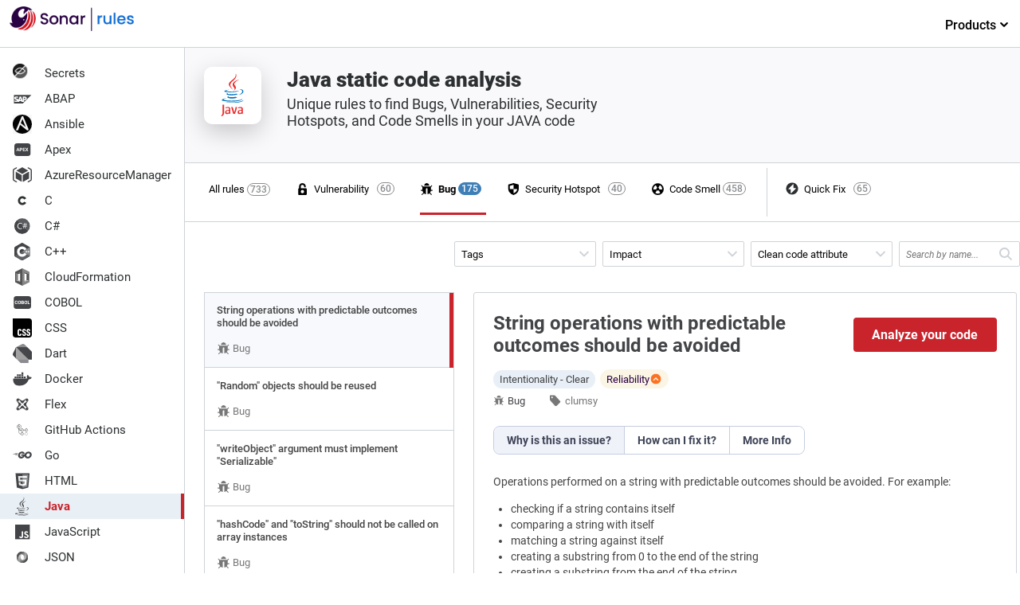

--- FILE ---
content_type: text/html; charset=UTF-8
request_url: https://rules.sonarsource.com/java/type/bug/rspec-2121/
body_size: 18093
content:
<!DOCTYPE html><html><head><meta charSet="utf-8"/><meta http-equiv="x-ua-compatible" content="ie=edge"/><meta name="viewport" content="width=device-width, initial-scale=1, shrink-to-fit=no"/><meta name="theme-color" content="#000000"/><link rel="shortcut icon" href="/favicon.ico"/><link rel="preload" as="font" type="font/woff2" href="/fonts/roboto-v20-latin-900.woff2" crossorigin="true"/><link rel="preload" as="font" type="font/woff2" href="/fonts/roboto-v20-latin-700.woff2" crossorigin="true"/><link rel="preload" as="font" type="font/woff2" href="/fonts/roboto-v20-latin-500.woff2" crossorigin="true"/><link rel="stylesheet" href="/css/styles.css"/><meta name="generator" content="Gatsby 5.9.0"/><meta name="description" content="Unique rules to find Bugs, Vulnerabilities, Security Hotspots, and Code Smells in your JAVA code" data-gatsby-head="true"/><meta name="twitter:card" content="summary" data-gatsby-head="true"/><meta name="twitter:title" content="Java static code analysis | Bug" data-gatsby-head="true"/><meta name="twitter:description" content="Unique rules to find Bugs, Vulnerabilities, Security Hotspots, and Code Smells in your JAVA code" data-gatsby-head="true"/><meta name="twitter:site" content="@sonarsource" data-gatsby-head="true"/><meta name="twitter:image" content="/images/language-logos/java.svg" data-gatsby-head="true"/><meta property="og:type" content="website" data-gatsby-head="true"/><meta property="og:title" content="Java static code analysis | Bug" data-gatsby-head="true"/><meta property="og:description" content="Unique rules to find Bugs, Vulnerabilities, Security Hotspots, and Code Smells in your JAVA code" data-gatsby-head="true"/><meta property="og:image" content="/images/language-logos/java.svg" data-gatsby-head="true"/><meta property="og:image:type" content="image/svg+xml" data-gatsby-head="true"/><style data-href="/styles.3c03aa531f0f5314e820.css" data-identity="gatsby-global-css">pre code.hljs{display:block;overflow-x:auto;padding:1em}code.hljs{padding:3px 5px}
/*!
  Theme: GitHub
  Description: Light theme as seen on github.com
  Author: github.com
  Maintainer: @Hirse
  Updated: 2021-05-15

  Outdated base version: https://github.com/primer/github-syntax-light
  Current colors taken from GitHub's CSS
*/.hljs{background:#fff;color:#24292e}.hljs-doctag,.hljs-keyword,.hljs-meta .hljs-keyword,.hljs-template-tag,.hljs-template-variable,.hljs-type,.hljs-variable.language_{color:#d73a49}.hljs-title,.hljs-title.class_,.hljs-title.class_.inherited__,.hljs-title.function_{color:#6f42c1}.hljs-attr,.hljs-attribute,.hljs-literal,.hljs-meta,.hljs-number,.hljs-operator,.hljs-selector-attr,.hljs-selector-class,.hljs-selector-id,.hljs-variable{color:#005cc5}.hljs-meta .hljs-string,.hljs-regexp,.hljs-string{color:#032f62}.hljs-built_in,.hljs-symbol{color:#e36209}.hljs-code,.hljs-comment,.hljs-formula{color:#6a737d}.hljs-name,.hljs-quote,.hljs-selector-pseudo,.hljs-selector-tag{color:#22863a}.hljs-subst{color:#24292e}.hljs-section{color:#005cc5;font-weight:700}.hljs-bullet{color:#735c0f}.hljs-emphasis{color:#24292e;font-style:italic}.hljs-strong{color:#24292e;font-weight:700}.hljs-addition{background-color:#f0fff4;color:#22863a}.hljs-deletion{background-color:#ffeef0;color:#b31d28}</style><style data-styled="" data-styled-version="5.3.10">.frrgQA{height:auto;display:-webkit-box;display:-webkit-flex;display:-ms-flexbox;display:flex;font-size:13px;}/*!sc*/
.frrgQA > nav{-webkit-flex-shrink:0;-ms-flex-negative:0;flex-shrink:0;-webkit-box-flex:0;-webkit-flex-grow:0;-ms-flex-positive:0;flex-grow:0;}/*!sc*/
data-styled.g1[id="Appstyles__StyledWrapper-sc-1hw7s22-0"]{content:"frrgQA,"}/*!sc*/
.eqQOFV .discover{display:-webkit-box;display:-webkit-flex;display:-ms-flexbox;display:flex;-webkit-flex-direction:row;-webkit-flex-direction:row;-ms-flex-direction:row;flex-direction:row;width:100%;-webkit-box-pack:center;-webkit-justify-content:center;-ms-flex-pack:center;justify-content:center;padding:26px 0;}/*!sc*/
.eqQOFV .discover .index-product-link{display:-webkit-inline-box;display:-webkit-inline-flex;display:-ms-inline-flexbox;display:inline-flex;-webkit-align-items:center;-webkit-align-items:center;-webkit-box-align:center;-ms-flex-align:center;align-items:center;color:#c9232c;font-size:16px;font-weight:500;-webkit-text-decoration:none;text-decoration:none;-webkit-transition:all 0.3s ease;transition:all 0.3s ease;}/*!sc*/
.eqQOFV .discover .index-product-link:hover{color:#b51125;}/*!sc*/
.eqQOFV .discover .index-product-link:hover > svg{margin-left:8px;}/*!sc*/
.eqQOFV .discover .index-product-link:hover > svg > path{fill:#b51125;}/*!sc*/
.eqQOFV .discover .index-product-link > svg{width:24px;height:24px;margin-left:4px;-webkit-transition:all 0.1s ease-in;transition:all 0.1s ease-in;}/*!sc*/
.eqQOFV .discover .index-product-link > svg > path{fill:#c9232c;}/*!sc*/
.eqQOFV .discover .product{width:246px;padding:30px 20px;border:none;margin-right:20px;}/*!sc*/
.eqQOFV .discover .product .image-container{min-height:56px;}/*!sc*/
.eqQOFV .discover .product:nth-child(1) img.product-logo{margin-left:-11px;}/*!sc*/
.eqQOFV .discover .product:nth-child(2) img.product-logo{height:50px;margin-left:-10px;}/*!sc*/
.eqQOFV .discover .product:nth-child(3){margin:2px 0;}/*!sc*/
.eqQOFV .discover .product:nth-child(3) img.product-logo{margin-left:-17px;}/*!sc*/
.eqQOFV .discover .product h3{font-size:18px;color:#070706;margin:0 0 10px 0;font-style:italic;font-weight:500;}/*!sc*/
.eqQOFV .discover .product img.product-logo{height:50px;}/*!sc*/
.eqQOFV .discover .product p{font-size:14px;line-height:21px;font-weight:400;color:#070706;margin:14px 0 0 0;min-height:86px;}/*!sc*/
.eqQOFV .discover .product .install{margin-top:18px;font-weight:700;text-align:left;}/*!sc*/
.eqQOFV .discover .product .install-sonarlint{margin:8px 0 7px 0;background-color:initial;display:-webkit-box;display:-webkit-flex;display:-ms-flexbox;display:flex;-webkit-flex-direction:row;-ms-flex-direction:row;flex-direction:row;}/*!sc*/
.eqQOFV .discover .product .install-sonarlint .on-ide{display:-webkit-flex;display:-webkit-box;display:-webkit-flex;display:-ms-flexbox;display:flex;-webkit-align-items:center;-webkit-box-align:center;-ms-flex-align:center;align-items:center;-webkit-box-pack:center;-webkit-justify-content:center;-ms-flex-pack:center;justify-content:center;-webkit-flex-direction:column;-ms-flex-direction:column;flex-direction:column;width:33.333%;height:50px;margin-right:14px;border-radius:4px;border:2px solid transparent;-webkit-transition:all 0.2s ease;transition:all 0.2s ease;background:#f0f0f0;}/*!sc*/
.eqQOFV .discover .product .install-sonarlint .on-ide:nth-child(3) img{width:25px;}/*!sc*/
.eqQOFV .discover .product .install-sonarlint .on-ide:hover{border-color:#e03734;-webkit-transition:all 0.2s ease;transition:all 0.2s ease;background:transparent;}/*!sc*/
@media only screen and (max-width:767px){.eqQOFV .discover{-webkit-flex-direction:column;-ms-flex-direction:column;flex-direction:column;}.eqQOFV .discover .product{margin:0;width:auto;}.eqQOFV .discover .product h3{margin:0;}.eqQOFV .discover .product .image-container{min-height:50px;}.eqQOFV .discover .product p{min-height:initial;margin:0 0 8px 0;}}/*!sc*/
data-styled.g2[id="Discoverstyle__DiscoverContainer-sc-1lyqj30-0"]{content:"eqQOFV,"}/*!sc*/
.kRGzMD{background-color:#ffffff;border-right:1px solid #cfd3d7;}/*!sc*/
data-styled.g3[id="LanguagesListstyles__NavContainer-sc-11m8914-0"]{content:"kRGzMD,"}/*!sc*/
.itNfGC{-webkit-flex-basis:198px;-ms-flex-preferred-size:198px;flex-basis:198px;display:-webkit-box;display:-webkit-flex;display:-ms-flexbox;display:flex;-webkit-flex-direction:column;-ms-flex-direction:column;flex-direction:column;min-width:198px;}/*!sc*/
data-styled.g4[id="LanguagesListstyles__Nav-sc-11m8914-1"]{content:"itNfGC,"}/*!sc*/
.eKxmRI{padding-bottom:16px;margin-left:12px;justify-self:flex-start;-webkit-align-items:self-end;-webkit-box-align:self-end;-ms-flex-align:self-end;align-items:self-end;color:inherit;display:-webkit-box;display:-webkit-flex;display:-ms-flexbox;display:flex;font-size:20px;font-weight:300;-webkit-text-decoration:none;text-decoration:none;}/*!sc*/
data-styled.g5[id="LanguagesListstyles__HomeLink-sc-11m8914-2"]{content:"eKxmRI,"}/*!sc*/
.bmtTkj{height:100%;padding:0;margin-top:16px;overflow-y:auto;}/*!sc*/
data-styled.g6[id="LanguagesListstyles__Ul-sc-11m8914-3"]{content:"bmtTkj,"}/*!sc*/
.gZkmcQ{list-style:none;display:block;width:100%;margin:0;}/*!sc*/
.gZkmcQ > *{font-family:Roboto;font-size:15px;}/*!sc*/
.gZkmcQ:last-child{padding-bottom:20px;}/*!sc*/
data-styled.g7[id="LanguagesListstyles__Li-sc-11m8914-4"]{content:"gZkmcQ,"}/*!sc*/
.jomiLG{display:inline-block;margin-right:16px;}/*!sc*/
data-styled.g8[id="LanguagesListstyles__Logo-sc-11m8914-5"]{content:"jomiLG,"}/*!sc*/
.iaRaTX{display:-webkit-box;display:-webkit-flex;display:-ms-flexbox;display:flex;-webkit-align-items:center;-webkit-box-align:center;-ms-flex-align:center;align-items:center;width:100%;border-radius:3px;padding:4px 16px;color:#2d3032;-webkit-text-decoration:none;text-decoration:none;cursor:pointer;-webkit-transition:all 0.1s ease;transition:all 0.1s ease;}/*!sc*/
.iaRaTX:hover{background-color:#e8eff5;color:#c9232c;}/*!sc*/
data-styled.g9[id="LanguagesListstyles__A-sc-11m8914-6"]{content:"iaRaTX,"}/*!sc*/
.hUyayR{display:-webkit-box;display:-webkit-flex;display:-ms-flexbox;display:flex;-webkit-align-items:center;-webkit-box-align:center;-ms-flex-align:center;align-items:center;width:100%;border-radius:3px;padding:4px 16px;color:#c9232c;border-right:4px solid #c9232c;font-weight:700;border-radius:0;background-color:#e8eff5;}/*!sc*/
data-styled.g10[id="LanguagesListstyles__Selected-sc-11m8914-7"]{content:"hUyayR,"}/*!sc*/
.emhVdP{border-bottom:1px solid #cfd3d7;width:100%;height:60px;padding:8px 0;display:inline-block;position:absolute;top:0;left:0;}/*!sc*/
.emhVdP .top-nav-container{display:-webkit-box;display:-webkit-flex;display:-ms-flexbox;display:flex;-webkit-box-pack:justify;-webkit-justify-content:space-between;-ms-flex-pack:justify;justify-content:space-between;}/*!sc*/
.emhVdP ul{justify-self:flex-end;list-style:none;}/*!sc*/
.emhVdP ul li.products{min-width:128px;}/*!sc*/
.emhVdP ul li.products span{display:block;padding:14px 0 22px 20px;color:#000;font-weight:500;font-size:16px;cursor:default;text-align:center;-webkit-text-decoration:none;text-decoration:none;position:relative;-webkit-transition:all 0.5s ease;transition:all 0.5s ease;}/*!sc*/
.emhVdP ul li.products span:after{content:'';position:absolute;top:50px;left:10px;border-bottom:3px solid #c72b28;margin:0 0 -20px;width:102px;z-index:9;display:none;-webkit-transition:all 0.3s ease;transition:all 0.3s ease;}/*!sc*/
.emhVdP ul li.products .page-sub-header{display:none;position:absolute;top:50px;left:0;display:block !important;width:100%;height:auto;min-height:308px;margin-top:10px;background:#fff;visibility:hidden;opacity:0;box-shadow:0 10px 20px rgba(0,0,0,0.05);-webkit-transition:all 0.3s ease;transition:all 0.3s ease;}/*!sc*/
.emhVdP ul li.products:hover span{color:#c9232c;-webkit-transition:all 0.5s ease;transition:all 0.5s ease;cursor:pointer;}/*!sc*/
.emhVdP ul li.products:hover span:after{display:block;-webkit-transition:all 0.3s ease;transition:all 0.3s ease;}/*!sc*/
.emhVdP ul li.products:hover span svg{-webkit-transform:rotateX(180deg);-ms-transform:rotateX(180deg);transform:rotateX(180deg);}/*!sc*/
.emhVdP ul li.products:hover .page-sub-header{display:block;z-index:5;visibility:visible;opacity:1;-webkit-transition:all 0.5s ease;transition:all 0.5s ease;}/*!sc*/
data-styled.g11[id="LanguagesListstyles__TopNav-sc-11m8914-8"]{content:"emhVdP,"}/*!sc*/
.dsGgSH > hr{height:83%;position:absolute;top:0;bottom:0;margin:auto;border:0;border-left:1px solid #cfd3d7;}/*!sc*/
.dsGgSH > a{padding-left:24px !important;}/*!sc*/
data-styled.g12[id="FilterQuickFixLinkstyles__StyledFilterQuickFixContainer-sc-1cwvc76-0"]{content:"dsGgSH,"}/*!sc*/
.irFsls{display:-webkit-box;display:-webkit-flex;display:-ms-flexbox;display:flex;-webkit-flex-direction:row;-ms-flex-direction:row;flex-direction:row;max-width:958px;position:relative;-webkit-transition:all 0.1s ease;transition:all 0.1s ease;width:100%;}/*!sc*/
.irFsls:hover,.irFsls:active,.irFsls:focus{outline:none;border-color:#8a8c8f;}/*!sc*/
.irFsls h3{padding:20px 11px 8px 11px;text-transform:uppercase;font-size:9px;color:#A0A5A8;-webkit-letter-spacing:0.05em;-moz-letter-spacing:0.05em;-ms-letter-spacing:0.05em;letter-spacing:0.05em;}/*!sc*/
.irFsls ul.nav--issue-type{display:-webkit-box;display:-webkit-flex;display:-ms-flexbox;display:flex;max-width:980px;}/*!sc*/
.irFsls ul.nav--issue-type a{margin-right:20px;padding-left:6px;}/*!sc*/
.irFsls ul.nav--issue-type a:hover{background-color:#e8eff5;}/*!sc*/
.irFsls ul.nav--issue-type a[aria-selected='true']{-webkit-transition:all 0.3s ease;transition:all 0.3s ease;}/*!sc*/
.irFsls ul.nav--issue-type a[aria-selected='true'] > li{font-weight:bold;}/*!sc*/
.irFsls ul.nav--issue-type a[aria-selected='true'] > li:after{content:'';position:absolute;top:38px;left:0;border-bottom:3px solid #c9232c;margin:0 0 -20px;width:100%;z-index:2;-webkit-transition:all 0.3s ease;-webkit-transition:all 0.3s ease;transition:all 0.3s ease;}/*!sc*/
.irFsls ul.nav--issue-type a[aria-selected='true'] > li > span{background-color:#3e7fb7;border:1px solid #3e7fb7;color:#ffffff;-webkit-transition:all 0.3s ease;transition:all 0.3s ease;}/*!sc*/
.irFsls ul.nav--issue-type li{position:relative;list-style:none;padding:0 38px 0 0;display:-webkit-box;display:-webkit-flex;display:-ms-flexbox;display:flex;-webkit-align-items:center;-webkit-box-align:center;-ms-flex-align:center;align-items:center;}/*!sc*/
.irFsls ul.nav--issue-type li:first-child a[aria-selected='true']:after{left:-8px;width:100%;}/*!sc*/
.irFsls ul.nav--issue-type li:first-child span{right:6px;}/*!sc*/
.irFsls ul.nav--issue-type li > a{-webkit-transition:all 0.3s ease;transition:all 0.3s ease;border-bottom:2px solid transparent;}/*!sc*/
.irFsls ul.nav--issue-type li > a > span{position:absolute;top:0;right:17px;background:transparent;font-weight:500;width:auto;padding:0 3px;height:16px;border-radius:50px;font-size:12px;display:-webkit-box;display:-webkit-flex;display:-ms-flexbox;display:flex;-webkit-box-pack:center;-webkit-justify-content:center;-ms-flex-pack:center;justify-content:center;border:1px solid #8a8c8f;color:#8a8c8f;}/*!sc*/
.irFsls ul.nav--issue-type li > span{position:absolute;top:0;right:17px;background:transparent;font-weight:500;width:auto;padding:0 3px;height:16px;border-radius:50px;font-size:12px;display:-webkit-box;display:-webkit-flex;display:-ms-flexbox;display:flex;-webkit-box-pack:center;-webkit-justify-content:center;-ms-flex-pack:center;justify-content:center;border:1px solid #8a8c8f;color:#8a8c8f;}/*!sc*/
.irFsls a{display:-webkit-box;display:-webkit-flex;display:-ms-flexbox;display:flex;-webkit-flex-direction:row;-ms-flex-direction:row;flex-direction:row;-webkit-align-items:center;-webkit-box-align:center;-ms-flex-align:center;align-items:center;padding:24px 0;-webkit-text-decoration:none;text-decoration:none;color:inherit;}/*!sc*/
.irFsls li:first-child a{padding-left:0;}/*!sc*/
@media only screen and (max-width:980px){.irFsls ul.nav--issue-type a{margin-right:2px;}}/*!sc*/
data-styled.g13[id="FilterMenustyles__StyledFilterMenu-sc-qpatog-0"]{content:"irFsls,"}/*!sc*/
.flggRS{height:17px;margin-right:6px;width:17px;}/*!sc*/
data-styled.g14[id="FilterMenustyles__StyledFilterIcon-sc-qpatog-1"]{content:"flggRS,"}/*!sc*/
.gUcAuI{margin:0 24px;padding:16px;border-top:1px solid #cfd3d7;color:#070706;font-size:11px;justify-self:flex-end;text-align:center;width:95%;}/*!sc*/
.gUcAuI > p a{color:#070706;border-bottom:1px solid rgba(7,7,6,0.3);cursor:pointer;outline:0;-webkit-text-decoration:none;text-decoration:none;-webkit-transition:all 0.2s ease;transition:all 0.2s ease;}/*!sc*/
.gUcAuI > p a:hover{color:#070706;border-bottom:1px solid #434447;}/*!sc*/
data-styled.g15[id="Footerstyles__StyledFooter-sc-tgiys8-0"]{content:"gUcAuI,"}/*!sc*/
.cweFGF{margin-left:48px;margin-top:-8px;}/*!sc*/
data-styled.g16[id="RuleAvailableInstyles__StyledEditionBox-sc-1cxkdlf-0"]{content:"cweFGF,"}/*!sc*/
.fHSquS{font-size:11px;}/*!sc*/
.fHSquS > div{color:#434447;}/*!sc*/
data-styled.g17[id="RuleAvailableInstyles__StyledLinkToProduct-sc-1cxkdlf-1"]{content:"fHSquS,"}/*!sc*/
.kdbKrc{padding-left:8px;margin-bottom:24px;margin-top:16px;}/*!sc*/
data-styled.g18[id="RuleAvailableInstyles__StyledTitle-sc-1cxkdlf-2"]{content:"kdbKrc,"}/*!sc*/
.efDRnv{position:absolute;top:32px;width:150px;left:-42px;display:none;z-index:4;padding:5px 11px;font-size:12px;color:#ffffff;background-color:#434447;border:1px solid #434447;box-shadow:0 0 5px 2px rgba(0,0,0,0.1);border-radius:3px;border-collapse:collapse;}/*!sc*/
.efDRnv:after,.efDRnv:before{bottom:100%;left:50%;border:solid transparent;content:' ';height:0;width:0;position:absolute;pointer-events:none;}/*!sc*/
.efDRnv:after{border-color:rgba(#434447,0);border-bottom-color:#434447;border-width:4px;margin-left:-4px;}/*!sc*/
.efDRnv:before{border-color:rgba(#434447,0);border-bottom-color:#434447;border-width:5px;margin-left:-5px;}/*!sc*/
.efDVkT{position:absolute;top:32px;width:150px;left:-28px;display:none;z-index:4;padding:5px 11px;font-size:12px;color:#ffffff;background-color:#434447;border:1px solid #434447;box-shadow:0 0 5px 2px rgba(0,0,0,0.1);border-radius:3px;border-collapse:collapse;}/*!sc*/
.efDVkT:after,.efDVkT:before{bottom:100%;left:50%;border:solid transparent;content:' ';height:0;width:0;position:absolute;pointer-events:none;}/*!sc*/
.efDVkT:after{border-color:rgba(#434447,0);border-bottom-color:#434447;border-width:4px;margin-left:-4px;}/*!sc*/
.efDVkT:before{border-color:rgba(#434447,0);border-bottom-color:#434447;border-width:5px;margin-left:-5px;}/*!sc*/
data-styled.g19[id="RuleAvailableInstyles__StyledTooltip-sc-1cxkdlf-3"]{content:"efDRnv,efDVkT,"}/*!sc*/
.kNdOCG{list-style:none;display:-webkit-box;display:-webkit-flex;display:-ms-flexbox;display:flex;-webkit-flex-direction:column;-ms-flex-direction:column;flex-direction:column;justify-self:flex-end;}/*!sc*/
.kNdOCG a:hover{border-bottom:0;}/*!sc*/
.kNdOCG li:first-child img{border-left:none;}/*!sc*/
.kNdOCG li{display:-webkit-inline-box;display:-webkit-inline-flex;display:-ms-inline-flexbox;display:inline-flex;-webkit-align-items:center;-webkit-box-align:center;-ms-flex-align:center;align-items:center;padding:8px;height:110px;}/*!sc*/
.kNdOCG li img{border-left:1px solid #cfd3d7;}/*!sc*/
.kNdOCG li a{border:none;padding:0;margin:0;position:relative;height:100%;}/*!sc*/
.kNdOCG li a:hover .RuleAvailableInstyles__StyledTooltip-sc-1cxkdlf-3,.kNdOCG li a:active .RuleAvailableInstyles__StyledTooltip-sc-1cxkdlf-3{display:block;}/*!sc*/
data-styled.g20[id="RuleAvailableInstyles__StyledList-sc-1cxkdlf-4"]{content:"kNdOCG,"}/*!sc*/
.kWnxux{fill:#65666A;width:14px;height:14px;margin-right:4px;}/*!sc*/
data-styled.g21[id="RuleTagLinkstyles__StyledTagIcon-sc-3pp7t4-0"]{content:"kWnxux,"}/*!sc*/
.dwFnFc{display:-webkit-inline-box;display:-webkit-inline-flex;display:-ms-inline-flexbox;display:inline-flex;-webkit-align-items:center;-webkit-box-align:center;-ms-flex-align:center;align-items:center;gap:4px;padding:4px 8px;background-color:#FBF5E6;border-radius:50px;color:#290042;text-transform:capitalize;}/*!sc*/
data-styled.g38[id="Impactstyles__StyledContainer-sc-1kgw359-0"]{content:"dwFnFc,"}/*!sc*/
.fkjTCm{display:-webkit-box;display:-webkit-flex;display:-ms-flexbox;display:flex;-webkit-flex-direction:column;-ms-flex-direction:column;flex-direction:column;-webkit-box-pack:justify;-webkit-justify-content:space-between;-ms-flex-pack:justify;justify-content:space-between;}/*!sc*/
.fkjTCm a{color:#c9232c;border-bottom:1px solid rgba(117,19,17,0.3);cursor:pointer;outline:0;-webkit-text-decoration:none;text-decoration:none;-webkit-transition:all 0.2s ease;transition:all 0.2s ease;}/*!sc*/
.fkjTCm a:hover{color:#8D1B19;border-bottom:1px solid #720D0C;}/*!sc*/
data-styled.g43[id="RuleDetailsstyles__StyledRuleDetail-sc-r16ye-0"]{content:"fkjTCm,"}/*!sc*/
.chvbBm{max-width:96%;min-width:460px;margin:0 0 24px 24px;padding:24px;border:1px solid #cfd3d7;border-radius:3px;background-color:#ffffff;color:#434447;}/*!sc*/
data-styled.g45[id="RuleDetailsstyles__StyledContainer-sc-r16ye-2"]{content:"chvbBm,"}/*!sc*/
.gNPYFF{display:-webkit-box;display:-webkit-flex;display:-ms-flexbox;display:flex;}/*!sc*/
.gNPYFF a:hover{color:#434447;border-bottom:0;}/*!sc*/
.gNPYFF svg{margin-right:4px;fill:#777777;width:14px;height:14px;}/*!sc*/
data-styled.g46[id="RuleDetailsstyles__StyledType-sc-r16ye-3"]{content:"gNPYFF,"}/*!sc*/
.iXthto{display:-webkit-box;display:-webkit-flex;display:-ms-flexbox;display:flex;width:100%;-webkit-align-items:center;-webkit-box-align:center;-ms-flex-align:center;align-items:center;-webkit-box-pack:justify;-webkit-justify-content:space-between;-ms-flex-pack:justify;justify-content:space-between;color:#434447;padding-bottom:16px;}/*!sc*/
.iXthto h1{font-size:1.5rem;line-height:1.75rem;font-weight:600;-webkit-box-flex:1;-webkit-flex-grow:1;-ms-flex-positive:1;flex-grow:1;}/*!sc*/
.iXthto svg{width:16px;height:16px;}/*!sc*/
.iXthto a{border:none;color:#434447;}/*!sc*/
data-styled.g47[id="RuleDetailsstyles__StyledHeader-sc-r16ye-4"]{content:"iXthto,"}/*!sc*/
.qUzvx{margin-left:32px;}/*!sc*/
.qUzvx > nav{display:-webkit-box;display:-webkit-flex;display:-ms-flexbox;display:flex;width:100%;}/*!sc*/
.qUzvx > nav a{color:#777777;border-bottom:0;cursor:pointer;outline:0;-webkit-text-decoration:none;text-decoration:none;-webkit-transition:all 0.2s ease;transition:all 0.2s ease;}/*!sc*/
.qUzvx > nav svg{fill:#777777;width:14px;height:14px;margin-left:-1px;}/*!sc*/
.qUzvx > nav svg.type{margin-top:3px;width:13px;height:13px;}/*!sc*/
.qUzvx a{font-size:13px;margin-right:25px;}/*!sc*/
.qUzvx a:hover{color:#a71918;border:0;}/*!sc*/
.qUzvx a:hover svg path{fill:#8a8c8f;}/*!sc*/
data-styled.g48[id="RuleDetailsstyles__StyledMetaData-sc-r16ye-5"]{content:"qUzvx,"}/*!sc*/
.hlGSDC{display:-webkit-inline-box;display:-webkit-inline-flex;display:-ms-inline-flexbox;display:inline-flex;-webkit-box-flex:1;-webkit-flex-grow:1;-ms-flex-positive:1;flex-grow:1;-webkit-flex-wrap:wrap;-ms-flex-wrap:wrap;flex-wrap:wrap;max-width:380px;margin-bottom:0;}/*!sc*/
.hlGSDC li{list-style:none;margin-left:5px;padding:0;}/*!sc*/
.hlGSDC li svg{display:none;}/*!sc*/
.hlGSDC li a{margin:0;white-space:nowrap;}/*!sc*/
data-styled.g49[id="RuleDetailsstyles__StyledMetadataTags-sc-r16ye-6"]{content:"hlGSDC,"}/*!sc*/
.epAbRB{margin-bottom:24px;}/*!sc*/
.epAbRB > *{margin-bottom:11px;font-size:0.875rem;line-height:1.25rem;font-weight:400;color:#444444;}/*!sc*/
.epAbRB h2{margin-top:25px;}/*!sc*/
.epAbRB blockquote{display:block;border-left:2px solid #E2E8EF;padding:5px 12px;}/*!sc*/
.epAbRB pre,.epAbRB code,.epAbRB tt,.epAbRB pre *{font-family:'Courier',monospace;font-variant-ligatures:none;}/*!sc*/
.epAbRB pre{padding:14px 12px;border:1px dotted #A2A2A2;background-color:#F7F9FC;border-radius:3px;overflow-x:auto;}/*!sc*/
.epAbRB li{margin-left:22px;}/*!sc*/
data-styled.g50[id="RuleDetailsstyles__StyledDescription-sc-r16ye-7"]{content:"epAbRB,"}/*!sc*/
.dOtaZv{display:-webkit-box;display:-webkit-flex;display:-ms-flexbox;display:flex;-webkit-align-items:center;-webkit-box-align:center;-ms-flex-align:center;align-items:center;padding:8px 0 24px 0;}/*!sc*/
data-styled.g51[id="RuleDetailsstyles__StyledMetaDataContainer-sc-r16ye-8"]{content:"dOtaZv,"}/*!sc*/
.lgvrXF{background-color:#c9232c;border:none;color:white;padding:12px 16px;text-align:center;-webkit-text-decoration:none;text-decoration:none;display:inline-block;font-size:16px;border-radius:4px;cursor:pointer;min-width:180px;margin-left:32px;font-weight:700;}/*!sc*/
.lgvrXF:hover{background-color:#E93D44;-webkit-transition:all 0.2s ease;transition:all 0.2s ease;}/*!sc*/
data-styled.g52[id="RuleDetailsstyles__StyledCTAButton-sc-r16ye-9"]{content:"lgvrXF,"}/*!sc*/
.bXnUuF{display:-webkit-inline-box;display:-webkit-inline-flex;display:-ms-inline-flexbox;display:inline-flex;gap:6px;position:relative;}/*!sc*/
.bXnUuF:hover span,.bXnUuF:active span{display:block;}/*!sc*/
data-styled.g53[id="RuleDetailsstyles__StyledImpactsContainer-sc-r16ye-10"]{content:"bXnUuF,"}/*!sc*/
.esEuKt{position:relative;}/*!sc*/
data-styled.g54[id="RuleDetailsstyles__StyledImpactsWrapper-sc-r16ye-11"]{content:"esEuKt,"}/*!sc*/
.gGODcj{display:-webkit-inline-box;display:-webkit-inline-flex;display:-ms-inline-flexbox;display:inline-flex;-webkit-align-items:center;-webkit-box-align:center;-ms-flex-align:center;align-items:center;padding:4px 8px;background-color:#e8eff7;border-radius:50px;text-transform:capitalize;margin-right:6px;}/*!sc*/
data-styled.g55[id="RuleDetailsstyles__StyledCleanCodeAttribute-sc-r16ye-12"]{content:"gGODcj,"}/*!sc*/
.gZgbMH{box-sizing:border-box;-webkit-text-decoration:none;text-decoration:none;outline:none;-webkit-transition:background-color 0.2s ease 0s,outline 0.2s ease 0s;transition:background-color 0.2s ease 0s,outline 0.2s ease 0s;display:-webkit-inline-box;display:-webkit-inline-flex;display:-ms-inline-flexbox;display:inline-flex;-webkit-box-align:center;-webkit-align-items:center;-webkit-box-align:center;-ms-flex-align:center;align-items:center;font-size:0.875rem;line-height:1.25rem;font-weight:600;padding:0.5rem 1rem;cursor:pointer;background:rgb(255,255,255);color:rgb(62,67,87);border:none;height:auto;border-radius:0px;overflow:hidden;text-overflow:ellipsis;white-space:nowrap;background:rgb(239,242,249);}/*!sc*/
.gZgbMH:not(:last-of-type){border-right:1px solid rgb(197,205,223);}/*!sc*/
.gZgbMH:first-of-type{border-top-left-radius:0.5rem;border-bottom-left-radius:0.5rem;}/*!sc*/
.gZgbMH:last-of-type{border-top-right-radius:0.5rem;border-bottom-right-radius:0.5rem;}/*!sc*/
.gZgbMH:hover{background:rgb(239,242,249);color:rgb(62,67,87);}/*!sc*/
.bKPdmd{box-sizing:border-box;-webkit-text-decoration:none;text-decoration:none;outline:none;-webkit-transition:background-color 0.2s ease 0s,outline 0.2s ease 0s;transition:background-color 0.2s ease 0s,outline 0.2s ease 0s;display:-webkit-inline-box;display:-webkit-inline-flex;display:-ms-inline-flexbox;display:inline-flex;-webkit-box-align:center;-webkit-align-items:center;-webkit-box-align:center;-ms-flex-align:center;align-items:center;font-size:0.875rem;line-height:1.25rem;font-weight:600;padding:0.5rem 1rem;cursor:pointer;background:rgb(255,255,255);color:rgb(62,67,87);border:none;height:auto;border-radius:0px;overflow:hidden;text-overflow:ellipsis;white-space:nowrap;}/*!sc*/
.bKPdmd:not(:last-of-type){border-right:1px solid rgb(197,205,223);}/*!sc*/
.bKPdmd:first-of-type{border-top-left-radius:0.5rem;border-bottom-left-radius:0.5rem;}/*!sc*/
.bKPdmd:last-of-type{border-top-right-radius:0.5rem;border-bottom-right-radius:0.5rem;}/*!sc*/
.bKPdmd:hover{background:rgb(239,242,249);color:rgb(62,67,87);}/*!sc*/
data-styled.g56[id="RuleDescriptionstyles__StyledTabTitle-sc-4203wg-0"]{content:"gZgbMH,bKPdmd,"}/*!sc*/
ul{margin-bottom:8px;}/*!sc*/
data-styled.g58[id="sc-global-jNmsIp1"]{content:"sc-global-jNmsIp1,"}/*!sc*/
.hyfkSU{border:1px solid rgb(197,205,223);display:-webkit-inline-box;display:-webkit-inline-flex;display:-ms-inline-flexbox;display:inline-flex;height:2.25rem;box-sizing:border-box;font-weight:600;border-radius:0.5rem;margin-bottom:24px;}/*!sc*/
data-styled.g60[id="RuleDescriptionstyles__StyledTabList-sc-4203wg-3"]{content:"hyfkSU,"}/*!sc*/
.gCTIds p{margin-bottom:14px;font-size:0.875rem;line-height:1.25rem;font-weight:400;}/*!sc*/
.gCTIds h3{font-size:1.313rem;line-height:1.75rem;font-weight:600;margin-top:1.5rem;margin-bottom:1.5rem;}/*!sc*/
.gCTIds h4{font-size:1rem;line-height:1.5rem;font-weight:600;margin-bottom:0.5rem;margin-top:1.5rem;}/*!sc*/
data-styled.g61[id="RuleDescriptionstyles__StyledTab-sc-4203wg-4"]{content:"gCTIds,"}/*!sc*/
.cbuGmU{-webkit-flex:1;-ms-flex:1;flex:1;font-size:13px;cursor:pointer;-webkit-text-decoration:none;text-decoration:none;color:#070706;}/*!sc*/
data-styled.g68[id="FilterSelectTagstyles__FilterSelectTagAllTitle-sc-1qqoake-2"]{content:"cbuGmU,"}/*!sc*/
.cjtkgk{width:12px;height:12px;fill:#cfd3d7;margin-top:0;margin-left:4px;-webkit-transition:all 0.2s ease;transition:all 0.2s ease;}/*!sc*/
data-styled.g69[id="FilterSelectTagstyles__StyledArrowIcon-sc-1qqoake-3"]{content:"cjtkgk,"}/*!sc*/
.bUGdxZ{background-color:#ffffff;border:1px solid #cfd3d7;box-shadow:none;border-radius:2px;display:-webkit-box;display:-webkit-flex;display:-ms-flexbox;display:flex;-webkit-align-items:center;-webkit-box-align:center;-ms-flex-align:center;align-items:center;color:#c9232c;cursor:pointer;padding:4px 8px;width:178px;height:32px;-webkit-transition:all 0.2s ease;transition:all 0.2s ease;margin-right:8px;}/*!sc*/
.bUGdxZ:hover{border:1px solid #8a8c8f;-webkit-transition:all 0.2s ease;transition:all 0.2s ease;}/*!sc*/
.bUGdxZ:focus,.bUGdxZ:active{border:1px solid #4C9BD6;box-shadow:0 0 0 2pt #b9ddf8;-webkit-transition:all 0.2s ease;transition:all 0.2s ease;}/*!sc*/
.bUGdxZ:hover .FilterSelectTagstyles__StyledArrowIcon-sc-1qqoake-3{fill:#8a8c8f;}/*!sc*/
@media only screen and (max-width:1032px){.bUGdxZ{top:-33px;}}/*!sc*/
data-styled.g70[id="FilterSelectTagstyles__FilterSelectTagHeader-sc-1qqoake-4"]{content:"bUGdxZ,"}/*!sc*/
.feUul{-webkit-flex:1;-ms-flex:1;flex:1;font-size:13px;cursor:pointer;-webkit-text-decoration:none;text-decoration:none;color:#070706;}/*!sc*/
data-styled.g73[id="FilterSelectImpactstyles__FilterSelectImpactAllTitle-sc-1l87c53-1"]{content:"feUul,"}/*!sc*/
.kxNAUD{width:12px;height:12px;fill:#cfd3d7;margin-top:0;margin-left:4px;-webkit-transition:all 0.2s ease;transition:all 0.2s ease;}/*!sc*/
data-styled.g74[id="FilterSelectImpactstyles__StyledArrowIcon-sc-1l87c53-2"]{content:"kxNAUD,"}/*!sc*/
.fpmzoM{background-color:#ffffff;border:1px solid #cfd3d7;box-shadow:none;border-radius:2px;display:-webkit-box;display:-webkit-flex;display:-ms-flexbox;display:flex;-webkit-align-items:center;-webkit-box-align:center;-ms-flex-align:center;align-items:center;color:#c9232c;cursor:pointer;padding:4px 8px;width:178px;height:32px;-webkit-transition:all 0.2s ease;transition:all 0.2s ease;margin-right:8px;}/*!sc*/
.fpmzoM:hover{border:1px solid #8a8c8f;-webkit-transition:all 0.2s ease;transition:all 0.2s ease;}/*!sc*/
.fpmzoM:focus,.fpmzoM:active{border:1px solid #4C9BD6;box-shadow:0 0 0 2pt #b9ddf8;-webkit-transition:all 0.2s ease;transition:all 0.2s ease;}/*!sc*/
.fpmzoM:hover .FilterSelectImpactstyles__StyledArrowIcon-sc-1l87c53-2{fill:#8a8c8f;}/*!sc*/
@media only screen and (max-width:1032px){.fpmzoM{top:-33px;}}/*!sc*/
data-styled.g75[id="FilterSelectImpactstyles__FilterSelectImpactHeader-sc-1l87c53-3"]{content:"fpmzoM,"}/*!sc*/
.BivVq{-webkit-flex:1;-ms-flex:1;flex:1;font-size:13px;cursor:pointer;-webkit-text-decoration:none;text-decoration:none;color:#070706;}/*!sc*/
data-styled.g78[id="FilterSelectAttributestyles__FilterSelectAttributeAllTitle-sc-tddksl-1"]{content:"BivVq,"}/*!sc*/
.LocRa{width:12px;height:12px;fill:#cfd3d7;margin-top:0;margin-left:4px;-webkit-transition:all 0.2s ease;transition:all 0.2s ease;}/*!sc*/
data-styled.g79[id="FilterSelectAttributestyles__StyledArrowIcon-sc-tddksl-2"]{content:"LocRa,"}/*!sc*/
.cmUxcH{background-color:#ffffff;border:1px solid #cfd3d7;box-shadow:none;border-radius:2px;display:-webkit-box;display:-webkit-flex;display:-ms-flexbox;display:flex;-webkit-align-items:center;-webkit-box-align:center;-ms-flex-align:center;align-items:center;color:#c9232c;cursor:pointer;padding:4px 8px;width:178px;height:32px;-webkit-transition:all 0.2s ease;transition:all 0.2s ease;margin-right:8px;}/*!sc*/
.cmUxcH:hover{border:1px solid #8a8c8f;-webkit-transition:all 0.2s ease;transition:all 0.2s ease;}/*!sc*/
.cmUxcH:focus,.cmUxcH:active{border:1px solid #4C9BD6;box-shadow:0 0 0 2pt #b9ddf8;-webkit-transition:all 0.2s ease;transition:all 0.2s ease;}/*!sc*/
.cmUxcH:hover .FilterSelectAttributestyles__StyledArrowIcon-sc-tddksl-2{fill:#8a8c8f;}/*!sc*/
@media only screen and (max-width:1032px){.cmUxcH{top:-33px;}}/*!sc*/
data-styled.g80[id="FilterSelectAttributestyles__FilterSelectAttributeHeader-sc-tddksl-3"]{content:"cmUxcH,"}/*!sc*/
.dEWcZL{font-style:oblique;color:#434447;text-align:left;margin-left:24px;font-size:16px;font-weight:bold;}/*!sc*/
data-styled.g82[id="FoundRulesCountstyles__FoundRulesCountStyledDiv-sc-10zag93-0"]{content:"dEWcZL,"}/*!sc*/
.fqPwoD{display:inline-block;float:left;width:30%;max-width:380px;min-width:256px;height:calc(100% - 234px);min-height:760px;max-height:140vh;overflow:auto;border:1px solid #cfd3d7;margin-left:24px;}/*!sc*/
data-styled.g84[id="RulesListstyles__StyledOl-sc-6thbbv-0"]{content:"fqPwoD,"}/*!sc*/
.kJerpM{list-style:none;display:block;border-bottom:1px solid #cfd3d7;position:relative;}/*!sc*/
.kJerpM a{padding:15px;color:#2d3032;-webkit-text-decoration:none;text-decoration:none;font-weight:500;cursor:pointer;display:-webkit-box;display:-webkit-flex;display:-ms-flexbox;display:flex;-webkit-flex-direction:column;-ms-flex-direction:column;flex-direction:column;height:100%;-webkit-box-pack:justify;-webkit-justify-content:space-between;-ms-flex-pack:justify;justify-content:space-between;}/*!sc*/
.kJerpM a h3{font-size:13px;font-weight:500;line-height:16px;color:#444444;}/*!sc*/
.kJerpM a span{font-size:13px;font-weight:400;color:#777777;display:-webkit-box;display:-webkit-flex;display:-ms-flexbox;display:flex;-webkit-align-items:center;-webkit-box-align:center;-ms-flex-align:center;align-items:center;margin-top:15px;}/*!sc*/
.kJerpM a span svg{fill:#777777;width:17px;height:17px;}/*!sc*/
.kJerpM::after{content:' ';width:5px;position:absolute;right:0;top:-1px;bottom:-1px;z-index:3;background-color:transparent;}/*!sc*/
.kJerpM:hover{background-color:#F7F9FC;}/*!sc*/
.iDCDuL{list-style:none;display:block;border-bottom:1px solid #cfd3d7;position:relative;background-color:#F7F9FC;}/*!sc*/
.iDCDuL a{padding:15px;color:#2d3032;-webkit-text-decoration:none;text-decoration:none;font-weight:500;cursor:pointer;display:-webkit-box;display:-webkit-flex;display:-ms-flexbox;display:flex;-webkit-flex-direction:column;-ms-flex-direction:column;flex-direction:column;height:100%;-webkit-box-pack:justify;-webkit-justify-content:space-between;-ms-flex-pack:justify;justify-content:space-between;}/*!sc*/
.iDCDuL a h3{font-size:13px;font-weight:500;line-height:16px;color:#444444;}/*!sc*/
.iDCDuL a span{font-size:13px;font-weight:400;color:#777777;display:-webkit-box;display:-webkit-flex;display:-ms-flexbox;display:flex;-webkit-align-items:center;-webkit-box-align:center;-ms-flex-align:center;align-items:center;margin-top:15px;}/*!sc*/
.iDCDuL a span svg{fill:#777777;width:17px;height:17px;}/*!sc*/
.iDCDuL::after{content:' ';width:5px;position:absolute;right:0;top:-1px;bottom:-1px;z-index:3;background-color:#c9232c;}/*!sc*/
.iDCDuL:hover{background-color:#F7F9FC;}/*!sc*/
data-styled.g85[id="RulesListstyles__StyledLi-sc-6thbbv-1"]{content:"kJerpM,iDCDuL,"}/*!sc*/
.hvKqjT{margin:0;}/*!sc*/
data-styled.g86[id="SearchTermsInputstyles__SearchContainer-sc-1whde2t-0"]{content:"hvKqjT,"}/*!sc*/
.icHPLJ{display:-webkit-box;display:-webkit-flex;display:-ms-flexbox;display:flex;-webkit-box-pack:justify;-webkit-justify-content:space-between;-ms-flex-pack:justify;justify-content:space-between;-webkit-align-items:center;-webkit-box-align:center;-ms-flex-align:center;align-items:center;-webkit-transition:all 0.1s ease;transition:all 0.1s ease;}/*!sc*/
.icHPLJ form{width:100%;}/*!sc*/
data-styled.g87[id="SearchTermsInputstyles__Div-sc-1whde2t-1"]{content:"icHPLJ,"}/*!sc*/
.fEdolY{border:1px solid #cfd3d7;border-radius:2px;padding:8px;font-size:13px;font-weight:400;outline:none;width:100%;height:32px;-webkit-appearance:none;-webkit-transition:all 0.2s ease;transition:all 0.2s ease;}/*!sc*/
.fEdolY:hover{border:1px solid #070706;}/*!sc*/
.fEdolY:focus,.fEdolY:active,.fEdolY:not(:placeholder-shown){border:1px solid #4C9BD6;box-shadow:0 0 0pt 2pt #b9ddf8;color:#c9232c;font-weight:700;-webkit-transition:all 0.2s ease;transition:all 0.2s ease;}/*!sc*/
.fEdolY::-webkit-input-placeholder{font-style:italic;font-size:12px;}/*!sc*/
.fEdolY::-moz-placeholder{font-style:italic;font-size:12px;}/*!sc*/
.fEdolY:-ms-input-placeholder{font-style:italic;font-size:12px;}/*!sc*/
.fEdolY::placeholder{font-style:italic;font-size:12px;}/*!sc*/
.fEdolY::-ms-clear{display:none;width:0;height:0;}/*!sc*/
.fEdolY::-ms-reveal{display:none;width:0;height:0;}/*!sc*/
.fEdolY::-webkit-search-decoration,.fEdolY::-webkit-search-cancel-button,.fEdolY::-webkit-search-results-button,.fEdolY::-webkit-search-results-decoration{display:none;}/*!sc*/
data-styled.g88[id="SearchTermsInputstyles__Input-sc-1whde2t-2"]{content:"fEdolY,"}/*!sc*/
.hsEBSQ{position:absolute;top:4px;right:2px;height:24px;width:24px;margin-right:4px;fill:#cfd3d7;-webkit-transition:all 0.1s ease;transition:all 0.1s ease;}/*!sc*/
.SearchTermsInputstyles__Div-sc-1whde2t-1:hover .SearchTermsInputstyles__SmallMagnifyingGlassIcon-sc-1whde2t-4{fill:#8a8c8f;}/*!sc*/
data-styled.g90[id="SearchTermsInputstyles__SmallMagnifyingGlassIcon-sc-1whde2t-4"]{content:"hsEBSQ,"}/*!sc*/
.dDKYSH{position:relative;-webkit-transition:all 0.1s ease;transition:all 0.1s ease;display:-webkit-box;display:-webkit-flex;display:-ms-flexbox;display:flex;-webkit-box-pack:justify;-webkit-justify-content:space-between;-ms-flex-pack:justify;justify-content:space-between;-webkit-align-items:center;-webkit-box-align:center;-ms-flex-align:center;align-items:center;margin-bottom:24px;max-width:1180px;}/*!sc*/
.dDKYSH:hover,.dDKYSH:active,.dDKYSH:focus{outline:none;border-color:#8a8c8f;}/*!sc*/
.dDKYSH h3{padding:20px 11px 8px 11px;text-transform:uppercase;font-size:9px;color:#A0A5A8;-webkit-letter-spacing:0.05em;-moz-letter-spacing:0.05em;-ms-letter-spacing:0.05em;letter-spacing:0.05em;}/*!sc*/
.dDKYSH ul.nav--issue-type{display:-webkit-box;display:-webkit-flex;display:-ms-flexbox;display:flex;max-width:980px;}/*!sc*/
.dDKYSH ul.nav--issue-type a{margin-right:20px;padding-left:6px;}/*!sc*/
.dDKYSH ul.nav--issue-type a:hover{background-color:#e8eff5;}/*!sc*/
.dDKYSH ul.nav--issue-type a[aria-selected='true']{-webkit-transition:all 0.3s ease;transition:all 0.3s ease;}/*!sc*/
.dDKYSH ul.nav--issue-type a[aria-selected='true'] > li{font-weight:bold;}/*!sc*/
.dDKYSH ul.nav--issue-type a[aria-selected='true'] > li:after{content:'';position:absolute;top:38px;left:0;border-bottom:3px solid #c9232c;margin:0 0 -20px;width:100%;z-index:2;-webkit-transition:all 0.3s ease;-webkit-transition:all 0.3s ease;transition:all 0.3s ease;}/*!sc*/
.dDKYSH ul.nav--issue-type a[aria-selected='true'] > li > span{background-color:#3e7fb7;border:1px solid #3e7fb7;color:#ffffff;-webkit-transition:all 0.3s ease;transition:all 0.3s ease;}/*!sc*/
.dDKYSH ul.nav--issue-type li{position:relative;list-style:none;padding:0 38px 0 0;display:-webkit-box;display:-webkit-flex;display:-ms-flexbox;display:flex;-webkit-align-items:center;-webkit-box-align:center;-ms-flex-align:center;align-items:center;}/*!sc*/
.dDKYSH ul.nav--issue-type li:first-child a[aria-selected='true']:after{left:-8px;width:100%;}/*!sc*/
.dDKYSH ul.nav--issue-type li:first-child span{right:6px;}/*!sc*/
.dDKYSH ul.nav--issue-type li > a{-webkit-transition:all 0.3s ease;transition:all 0.3s ease;border-bottom:2px solid transparent;}/*!sc*/
.dDKYSH ul.nav--issue-type li > a > span{position:absolute;top:0;right:17px;background:transparent;font-weight:500;width:auto;padding:0 3px;height:16px;border-radius:50px;font-size:12px;display:-webkit-box;display:-webkit-flex;display:-ms-flexbox;display:flex;-webkit-box-pack:center;-webkit-justify-content:center;-ms-flex-pack:center;justify-content:center;border:1px solid #8a8c8f;color:#8a8c8f;}/*!sc*/
.dDKYSH ul.nav--issue-type li > span{position:absolute;top:0;right:17px;background:transparent;font-weight:500;width:auto;padding:0 3px;height:16px;border-radius:50px;font-size:12px;display:-webkit-box;display:-webkit-flex;display:-ms-flexbox;display:flex;-webkit-box-pack:center;-webkit-justify-content:center;-ms-flex-pack:center;justify-content:center;border:1px solid #8a8c8f;color:#8a8c8f;}/*!sc*/
.dDKYSH a{display:-webkit-box;display:-webkit-flex;display:-ms-flexbox;display:flex;-webkit-flex-direction:row;-ms-flex-direction:row;flex-direction:row;-webkit-align-items:center;-webkit-box-align:center;-ms-flex-align:center;align-items:center;padding:12px 0;-webkit-text-decoration:none;text-decoration:none;color:inherit;}/*!sc*/
.dDKYSH li:first-child a{padding-left:0;}/*!sc*/
@media only screen and (max-width:980px){.dDKYSH ul.nav--issue-type a{margin-right:2px;}}/*!sc*/
data-styled.g91[id="Rulesstyles__FilterTypesTagsMenuStyledDiv-sc-19l1ytm-0"]{content:"dDKYSH,"}/*!sc*/
.kJGUXv{background-color:#f9f9fb;padding:24px 0;display:-webkit-box;display:-webkit-flex;display:-ms-flexbox;display:flex;-webkit-align-items:flex-start;-webkit-box-align:flex-start;-ms-flex-align:flex-start;align-items:flex-start;}/*!sc*/
.kJGUXv h2{font-family:Roboto;font-size:26px;line-height:32px;font-weight:900;margin:0 0 4px 8px;color:#2d3032;}/*!sc*/
.kJGUXv h3{color:#2d3032;font-size:18px;line-height:21px;max-width:440px;margin:4px 0 0 8px;font-weight:400;}/*!sc*/
.kJGUXv img{background-color:#ffffff;border-radius:10px;box-shadow:0 10px 30px rgba(7,7,6,0.2);margin:0 24px 24px;}/*!sc*/
data-styled.g92[id="Rulesstyles__RulesListHeader-sc-19l1ytm-1"]{content:"kJGUXv,"}/*!sc*/
.VcfSy{padding:0 24px;display:-webkit-box;display:-webkit-flex;display:-ms-flexbox;display:flex;-webkit-box-pack:start;-webkit-justify-content:flex-start;-ms-flex-pack:start;justify-content:flex-start;-webkit-align-items:stretch;-webkit-box-align:stretch;-ms-flex-align:stretch;align-items:stretch;border-bottom:1px solid #cfd3d7;border-top:1px solid #cfd3d7;margin-bottom:24px;}/*!sc*/
data-styled.g93[id="Rulesstyles__RulesFiltersDiv-sc-19l1ytm-2"]{content:"VcfSy,"}/*!sc*/
.btjPEL{width:222px;position:relative;}/*!sc*/
@media only screen and (max-width:1400px){.btjPEL{width:152px;}}/*!sc*/
data-styled.g94[id="Rulesstyles__RulesSearchTerm-sc-19l1ytm-3"]{content:"btjPEL,"}/*!sc*/
.eYmcDD{-webkit-flex:1;-ms-flex:1;flex:1;display:-webkit-box;display:-webkit-flex;display:-ms-flexbox;display:flex;}/*!sc*/
data-styled.g95[id="Rulesstyles__RulesListAndDetailsDiv-sc-19l1ytm-4"]{content:"eYmcDD,"}/*!sc*/
.cXglau{-webkit-box-flex:0;-webkit-flex-grow:0;-ms-flex-positive:0;flex-grow:0;-webkit-flex-shrink:0;-ms-flex-negative:0;flex-shrink:0;-webkit-flex-basis:100%;-ms-flex-preferred-size:100%;flex-basis:100%;background-color:#ffffff;float:left;position:relative;}/*!sc*/
data-styled.g96[id="Rulesstyles__RulesListStyledNav-sc-19l1ytm-5"]{content:"cXglau,"}/*!sc*/
.crYJLS{display:-webkit-box;display:-webkit-flex;display:-ms-flexbox;display:flex;}/*!sc*/
data-styled.g97[id="Rulesstyles__FilterSearchContainer-sc-19l1ytm-6"]{content:"crYJLS,"}/*!sc*/
</style><script>(function(w,d,s,l,i){w[l]=w[l]||[];w[l].push({'gtm.start': new Date().getTime(),event:'gtm.js'});var f=d.getElementsByTagName(s)[0], j=d.createElement(s),dl=l!='dataLayer'?'&l='+l:'';j.async=true;j.src= 'https://www.googletagmanager.com/gtm.js?id='+i+dl+'';f.parentNode.insertBefore(j,f); })(window,document,'script','dataLayer', 'GTM-56V34P9');</script><title data-gatsby-head="true">Java static code analysis | Bug</title><link rel="canonical" href="https://rules.sonarsource.com/java" data-gatsby-head="true"/></head><body><div id="root"><noscript><iframe src="https://www.googletagmanager.com/ns.html?id=GTM-56V34P9" height="0" width="0" style="display: none; visibility: hidden" aria-hidden="true"></iframe></noscript><div id="___gatsby"><div style="outline:none" tabindex="-1" id="gatsby-focus-wrapper"><div class="Appstyles__StyledWrapper-sc-1hw7s22-0 frrgQA"><div class="LanguagesListstyles__NavContainer-sc-11m8914-0 kRGzMD"><div class="LanguagesListstyles__TopNav-sc-11m8914-8 emhVdP"><div class="top-nav-container"><a class="LanguagesListstyles__HomeLink-sc-11m8914-2 eKxmRI" href="/"><img src="/images/sonar-rules_logo.png" alt="SonarSource Rules" width="156"/></a><ul><li class="products"><span>Products<!-- --> <svg xmlns="http://www.w3.org/2000/svg" viewBox="0 0 12 12" width="12px" height="12px"><path fill="currentColor" d="M6 8.9c-.3 0-.5-.1-.7-.3L1.4 4.7c-.4-.3-.4-1 0-1.4s1-.4 1.4 0L6 6.5l3.2-3.2c.4-.4 1-.4 1.4 0s.4 1 0 1.4l-3.9 4c-.2.1-.4.2-.7.2z"></path></svg></span><div class="page-sub-header"><div class="Discoverstyle__DiscoverContainer-sc-1lyqj30-0 eqQOFV"><div class="discover"><div class="product"><h3>In-IDE</h3><div class="image-container"><img class="product-logo" src="/images/logos/discover/sonarqube-for-ide-logo.svg" alt="Code Quality and Security in your IDE with SonarQube Ide" title="Code Quality and Security in your IDE with SonarQube Ide"/></div><p>IDE extension that lets you fix coding issues before they exist!</p><div class="index-product-link-wrap"><a class="index-product-link index-product-link-with-arrow" href="https://www.sonarsource.com/products/sonarlint/">Discover SonarQube for IDE<!-- --> <svg xmlns="http://www.w3.org/2000/svg" viewBox="0 0 24 24"><path fill="#347cab" d="M20 11.32l-4.71-5a1 1 0 0 0-1.41 0 1 1 0 0 0-.05 1.41L16.92 11H4.76a1 1 0 1 0 0 2h12.16l-3.14 3.35a1 1 0 0 0 .05 1.41 1 1 0 0 0 1.41-.05l4.71-5a1 1 0 0 0 .05-1.39z"></path></svg></a></div></div><div class="product"><h3>SaaS</h3><div class="image-container"><img class="product-logo" src="/images/logos/discover/sonarqube-cloud-logo.svg" alt="Code Quality and Security in the cloud with SonarQube Cloud" title="Code Quality and Security in the cloud with SonarQube Cloud"/></div><p>Setup is effortless and analysis is automatic for most languages</p><div class="index-product-link-wrap"><a class="index-product-link index-product-link-with-arrow external" href="https://www.sonarsource.com/products/sonarcloud/">Discover SonarQube Cloud<!-- --> <svg xmlns="http://www.w3.org/2000/svg" viewBox="0 0 24 24"><path fill="#347cab" d="M20 11.32l-4.71-5a1 1 0 0 0-1.41 0 1 1 0 0 0-.05 1.41L16.92 11H4.76a1 1 0 1 0 0 2h12.16l-3.14 3.35a1 1 0 0 0 .05 1.41 1 1 0 0 0 1.41-.05l4.71-5a1 1 0 0 0 .05-1.39z"></path></svg></a></div></div><div class="product"><h3>Self-Hosted</h3><div class="image-container"><img class="product-logo" src="/images/logos/discover/sonarqube-server-logo.svg" alt="Code Quality and Security Self-Hosted with SonarQube Server" title="Code Quality and Security Self-Hosted with SonarQube Server"/></div><p>Fast, accurate analysis; enterprise scalability</p><div class="index-product-link-wrap"><a class="index-product-link index-product-link-with-arrow external" href="https://www.sonarsource.com/products/sonarqube/">Discover SonarQube Server<!-- --> <svg xmlns="http://www.w3.org/2000/svg" viewBox="0 0 24 24"><path fill="#347cab" d="M20 11.32l-4.71-5a1 1 0 0 0-1.41 0 1 1 0 0 0-.05 1.41L16.92 11H4.76a1 1 0 1 0 0 2h12.16l-3.14 3.35a1 1 0 0 0 .05 1.41 1 1 0 0 0 1.41-.05l4.71-5a1 1 0 0 0 .05-1.39z"></path></svg></a></div></div></div></div></div></li></ul></div></div><nav class="LanguagesListstyles__Nav-sc-11m8914-1 itNfGC"><ul class="LanguagesListstyles__Ul-sc-11m8914-3 bmtTkj"><li class="LanguagesListstyles__Li-sc-11m8914-4 gZkmcQ"><a class="LanguagesListstyles__A-sc-11m8914-6 iaRaTX" href="/secrets/"><img width="24" height="24" alt="Secrets" src="/images/language-logos/secrets.svg" class="LanguagesListstyles__Logo-sc-11m8914-5 jomiLG"/>Secrets</a></li><li class="LanguagesListstyles__Li-sc-11m8914-4 gZkmcQ"><a class="LanguagesListstyles__A-sc-11m8914-6 iaRaTX" href="/abap/"><img width="24" height="24" alt="ABAP" src="/images/language-logos/abap.svg" class="LanguagesListstyles__Logo-sc-11m8914-5 jomiLG"/>ABAP</a></li><li class="LanguagesListstyles__Li-sc-11m8914-4 gZkmcQ"><a class="LanguagesListstyles__A-sc-11m8914-6 iaRaTX" href="/ansible/"><img width="24" height="24" alt="Ansible" src="/images/language-logos/ansible.svg" class="LanguagesListstyles__Logo-sc-11m8914-5 jomiLG"/>Ansible</a></li><li class="LanguagesListstyles__Li-sc-11m8914-4 gZkmcQ"><a class="LanguagesListstyles__A-sc-11m8914-6 iaRaTX" href="/apex/"><img width="24" height="24" alt="Apex" src="/images/language-logos/apex.svg" class="LanguagesListstyles__Logo-sc-11m8914-5 jomiLG"/>Apex</a></li><li class="LanguagesListstyles__Li-sc-11m8914-4 gZkmcQ"><a class="LanguagesListstyles__A-sc-11m8914-6 iaRaTX" href="/azureresourcemanager/"><img width="24" height="24" alt="AzureResourceManager" src="/images/language-logos/azureresourcemanager.svg" class="LanguagesListstyles__Logo-sc-11m8914-5 jomiLG"/>AzureResourceManager</a></li><li class="LanguagesListstyles__Li-sc-11m8914-4 gZkmcQ"><a class="LanguagesListstyles__A-sc-11m8914-6 iaRaTX" href="/c/"><img width="24" height="24" alt="C" src="/images/language-logos/c.svg" class="LanguagesListstyles__Logo-sc-11m8914-5 jomiLG"/>C</a></li><li class="LanguagesListstyles__Li-sc-11m8914-4 gZkmcQ"><a class="LanguagesListstyles__A-sc-11m8914-6 iaRaTX" href="/csharp/"><img width="24" height="24" alt="C#" src="/images/language-logos/csharp.svg" class="LanguagesListstyles__Logo-sc-11m8914-5 jomiLG"/>C#</a></li><li class="LanguagesListstyles__Li-sc-11m8914-4 gZkmcQ"><a class="LanguagesListstyles__A-sc-11m8914-6 iaRaTX" href="/cpp/"><img width="24" height="24" alt="C++" src="/images/language-logos/cpp.svg" class="LanguagesListstyles__Logo-sc-11m8914-5 jomiLG"/>C++</a></li><li class="LanguagesListstyles__Li-sc-11m8914-4 gZkmcQ"><a class="LanguagesListstyles__A-sc-11m8914-6 iaRaTX" href="/cloudformation/"><img width="24" height="24" alt="CloudFormation" src="/images/language-logos/cloudformation.svg" class="LanguagesListstyles__Logo-sc-11m8914-5 jomiLG"/>CloudFormation</a></li><li class="LanguagesListstyles__Li-sc-11m8914-4 gZkmcQ"><a class="LanguagesListstyles__A-sc-11m8914-6 iaRaTX" href="/cobol/"><img width="24" height="24" alt="COBOL" src="/images/language-logos/cobol.svg" class="LanguagesListstyles__Logo-sc-11m8914-5 jomiLG"/>COBOL</a></li><li class="LanguagesListstyles__Li-sc-11m8914-4 gZkmcQ"><a class="LanguagesListstyles__A-sc-11m8914-6 iaRaTX" href="/css/"><img width="24" height="24" alt="CSS" src="/images/language-logos/css.svg" class="LanguagesListstyles__Logo-sc-11m8914-5 jomiLG"/>CSS</a></li><li class="LanguagesListstyles__Li-sc-11m8914-4 gZkmcQ"><a class="LanguagesListstyles__A-sc-11m8914-6 iaRaTX" href="/dart/"><img width="24" height="24" alt="Dart" src="/images/language-logos/dart.svg" class="LanguagesListstyles__Logo-sc-11m8914-5 jomiLG"/>Dart</a></li><li class="LanguagesListstyles__Li-sc-11m8914-4 gZkmcQ"><a class="LanguagesListstyles__A-sc-11m8914-6 iaRaTX" href="/docker/"><img width="24" height="24" alt="Docker" src="/images/language-logos/docker.svg" class="LanguagesListstyles__Logo-sc-11m8914-5 jomiLG"/>Docker</a></li><li class="LanguagesListstyles__Li-sc-11m8914-4 gZkmcQ"><a class="LanguagesListstyles__A-sc-11m8914-6 iaRaTX" href="/flex/"><img width="24" height="24" alt="Flex" src="/images/language-logos/flex.svg" class="LanguagesListstyles__Logo-sc-11m8914-5 jomiLG"/>Flex</a></li><li class="LanguagesListstyles__Li-sc-11m8914-4 gZkmcQ"><a class="LanguagesListstyles__A-sc-11m8914-6 iaRaTX" href="/githubactions/"><img width="24" height="24" alt="GitHub Actions" src="/images/language-logos/githubactions.svg" class="LanguagesListstyles__Logo-sc-11m8914-5 jomiLG"/>GitHub Actions</a></li><li class="LanguagesListstyles__Li-sc-11m8914-4 gZkmcQ"><a class="LanguagesListstyles__A-sc-11m8914-6 iaRaTX" href="/go/"><img width="24" height="24" alt="Go" src="/images/language-logos/go.svg" class="LanguagesListstyles__Logo-sc-11m8914-5 jomiLG"/>Go</a></li><li class="LanguagesListstyles__Li-sc-11m8914-4 gZkmcQ"><a class="LanguagesListstyles__A-sc-11m8914-6 iaRaTX" href="/html/"><img width="24" height="24" alt="HTML" src="/images/language-logos/html.svg" class="LanguagesListstyles__Logo-sc-11m8914-5 jomiLG"/>HTML</a></li><li class="LanguagesListstyles__Li-sc-11m8914-4 gZkmcQ"><span class="LanguagesListstyles__Selected-sc-11m8914-7 hUyayR"><img width="24" height="24" alt="Java" src="/images/language-logos/java.svg" class="LanguagesListstyles__Logo-sc-11m8914-5 jomiLG"/>Java</span></li><li class="LanguagesListstyles__Li-sc-11m8914-4 gZkmcQ"><a class="LanguagesListstyles__A-sc-11m8914-6 iaRaTX" href="/javascript/"><img width="24" height="24" alt="JavaScript" src="/images/language-logos/javascript.svg" class="LanguagesListstyles__Logo-sc-11m8914-5 jomiLG"/>JavaScript</a></li><li class="LanguagesListstyles__Li-sc-11m8914-4 gZkmcQ"><a class="LanguagesListstyles__A-sc-11m8914-6 iaRaTX" href="/json/"><img width="24" height="24" alt="JSON" src="/images/language-logos/json.svg" class="LanguagesListstyles__Logo-sc-11m8914-5 jomiLG"/>JSON</a></li><li class="LanguagesListstyles__Li-sc-11m8914-4 gZkmcQ"><a class="LanguagesListstyles__A-sc-11m8914-6 iaRaTX" href="/jcl/"><img width="24" height="24" alt="JCL" src="/images/language-logos/jcl.svg" class="LanguagesListstyles__Logo-sc-11m8914-5 jomiLG"/>JCL</a></li><li class="LanguagesListstyles__Li-sc-11m8914-4 gZkmcQ"><a class="LanguagesListstyles__A-sc-11m8914-6 iaRaTX" href="/kotlin/"><img width="24" height="24" alt="Kotlin" src="/images/language-logos/kotlin.svg" class="LanguagesListstyles__Logo-sc-11m8914-5 jomiLG"/>Kotlin</a></li><li class="LanguagesListstyles__Li-sc-11m8914-4 gZkmcQ"><a class="LanguagesListstyles__A-sc-11m8914-6 iaRaTX" href="/kubernetes/"><img width="24" height="24" alt="Kubernetes" src="/images/language-logos/kubernetes.svg" class="LanguagesListstyles__Logo-sc-11m8914-5 jomiLG"/>Kubernetes</a></li><li class="LanguagesListstyles__Li-sc-11m8914-4 gZkmcQ"><a class="LanguagesListstyles__A-sc-11m8914-6 iaRaTX" href="/objective-c/"><img width="24" height="24" alt="Objective C" src="/images/language-logos/objective-c.svg" class="LanguagesListstyles__Logo-sc-11m8914-5 jomiLG"/>Objective C</a></li><li class="LanguagesListstyles__Li-sc-11m8914-4 gZkmcQ"><a class="LanguagesListstyles__A-sc-11m8914-6 iaRaTX" href="/php/"><img width="24" height="24" alt="PHP" src="/images/language-logos/php.svg" class="LanguagesListstyles__Logo-sc-11m8914-5 jomiLG"/>PHP</a></li><li class="LanguagesListstyles__Li-sc-11m8914-4 gZkmcQ"><a class="LanguagesListstyles__A-sc-11m8914-6 iaRaTX" href="/pli/"><img width="24" height="24" alt="PL/I" src="/images/language-logos/pli.svg" class="LanguagesListstyles__Logo-sc-11m8914-5 jomiLG"/>PL/I</a></li><li class="LanguagesListstyles__Li-sc-11m8914-4 gZkmcQ"><a class="LanguagesListstyles__A-sc-11m8914-6 iaRaTX" href="/plsql/"><img width="24" height="24" alt="PL/SQL" src="/images/language-logos/plsql.svg" class="LanguagesListstyles__Logo-sc-11m8914-5 jomiLG"/>PL/SQL</a></li><li class="LanguagesListstyles__Li-sc-11m8914-4 gZkmcQ"><a class="LanguagesListstyles__A-sc-11m8914-6 iaRaTX" href="/python/"><img width="24" height="24" alt="Python" src="/images/language-logos/python.svg" class="LanguagesListstyles__Logo-sc-11m8914-5 jomiLG"/>Python</a></li><li class="LanguagesListstyles__Li-sc-11m8914-4 gZkmcQ"><a class="LanguagesListstyles__A-sc-11m8914-6 iaRaTX" href="/rpg/"><img width="24" height="24" alt="RPG" src="/images/language-logos/rpg.svg" class="LanguagesListstyles__Logo-sc-11m8914-5 jomiLG"/>RPG</a></li><li class="LanguagesListstyles__Li-sc-11m8914-4 gZkmcQ"><a class="LanguagesListstyles__A-sc-11m8914-6 iaRaTX" href="/ruby/"><img width="24" height="24" alt="Ruby" src="/images/language-logos/ruby.svg" class="LanguagesListstyles__Logo-sc-11m8914-5 jomiLG"/>Ruby</a></li><li class="LanguagesListstyles__Li-sc-11m8914-4 gZkmcQ"><a class="LanguagesListstyles__A-sc-11m8914-6 iaRaTX" href="/rust/"><img width="24" height="24" alt="Rust" src="/images/language-logos/rust.svg" class="LanguagesListstyles__Logo-sc-11m8914-5 jomiLG"/>Rust</a></li><li class="LanguagesListstyles__Li-sc-11m8914-4 gZkmcQ"><a class="LanguagesListstyles__A-sc-11m8914-6 iaRaTX" href="/scala/"><img width="24" height="24" alt="Scala" src="/images/language-logos/scala.svg" class="LanguagesListstyles__Logo-sc-11m8914-5 jomiLG"/>Scala</a></li><li class="LanguagesListstyles__Li-sc-11m8914-4 gZkmcQ"><a class="LanguagesListstyles__A-sc-11m8914-6 iaRaTX" href="/shell/"><img width="24" height="24" alt="Shell" src="/images/language-logos/shell.svg" class="LanguagesListstyles__Logo-sc-11m8914-5 jomiLG"/>Shell</a></li><li class="LanguagesListstyles__Li-sc-11m8914-4 gZkmcQ"><a class="LanguagesListstyles__A-sc-11m8914-6 iaRaTX" href="/swift/"><img width="24" height="24" alt="Swift" src="/images/language-logos/swift.svg" class="LanguagesListstyles__Logo-sc-11m8914-5 jomiLG"/>Swift</a></li><li class="LanguagesListstyles__Li-sc-11m8914-4 gZkmcQ"><a class="LanguagesListstyles__A-sc-11m8914-6 iaRaTX" href="/terraform/"><img width="24" height="24" alt="Terraform" src="/images/language-logos/terraform.svg" class="LanguagesListstyles__Logo-sc-11m8914-5 jomiLG"/>Terraform</a></li><li class="LanguagesListstyles__Li-sc-11m8914-4 gZkmcQ"><a class="LanguagesListstyles__A-sc-11m8914-6 iaRaTX" href="/text/"><img width="24" height="24" alt="Text" src="/images/language-logos/text.svg" class="LanguagesListstyles__Logo-sc-11m8914-5 jomiLG"/>Text</a></li><li class="LanguagesListstyles__Li-sc-11m8914-4 gZkmcQ"><a class="LanguagesListstyles__A-sc-11m8914-6 iaRaTX" href="/typescript/"><img width="24" height="24" alt="TypeScript" src="/images/language-logos/typescript.svg" class="LanguagesListstyles__Logo-sc-11m8914-5 jomiLG"/>TypeScript</a></li><li class="LanguagesListstyles__Li-sc-11m8914-4 gZkmcQ"><a class="LanguagesListstyles__A-sc-11m8914-6 iaRaTX" href="/tsql/"><img width="24" height="24" alt="T-SQL" src="/images/language-logos/tsql.svg" class="LanguagesListstyles__Logo-sc-11m8914-5 jomiLG"/>T-SQL</a></li><li class="LanguagesListstyles__Li-sc-11m8914-4 gZkmcQ"><a class="LanguagesListstyles__A-sc-11m8914-6 iaRaTX" href="/vbnet/"><img width="24" height="24" alt="VB.NET" src="/images/language-logos/vbnet.svg" class="LanguagesListstyles__Logo-sc-11m8914-5 jomiLG"/>VB.NET</a></li><li class="LanguagesListstyles__Li-sc-11m8914-4 gZkmcQ"><a class="LanguagesListstyles__A-sc-11m8914-6 iaRaTX" href="/vb6/"><img width="24" height="24" alt="VB6" src="/images/language-logos/vb6.svg" class="LanguagesListstyles__Logo-sc-11m8914-5 jomiLG"/>VB6</a></li><li class="LanguagesListstyles__Li-sc-11m8914-4 gZkmcQ"><a class="LanguagesListstyles__A-sc-11m8914-6 iaRaTX" href="/xml/"><img width="24" height="24" alt="XML" src="/images/language-logos/xml.svg" class="LanguagesListstyles__Logo-sc-11m8914-5 jomiLG"/>XML</a></li><li class="LanguagesListstyles__Li-sc-11m8914-4 gZkmcQ"><a class="LanguagesListstyles__A-sc-11m8914-6 iaRaTX" href="/yaml/"><img width="24" height="24" alt="YAML" src="/images/language-logos/yaml.svg" class="LanguagesListstyles__Logo-sc-11m8914-5 jomiLG"/>YAML</a></li></ul></nav></div><div class="Rulesstyles__RulesListAndDetailsDiv-sc-19l1ytm-4 eYmcDD"><nav class="Rulesstyles__RulesListStyledNav-sc-19l1ytm-5 cXglau"><header class="Rulesstyles__RulesListHeader-sc-19l1ytm-1 kJGUXv"><img alt="Java" height="auto" src="/images/language-logos/color/java.svg" width="72"/><div><h2>Java static code analysis</h2><h3>Unique rules to find Bugs, Vulnerabilities, Security Hotspots, and Code Smells in your JAVA code</h3></div></header><div class="Rulesstyles__RulesFiltersDiv-sc-19l1ytm-2 VcfSy"><div class="FilterMenustyles__StyledFilterMenu-sc-qpatog-0 irFsls"><div><ul class="nav--issue-type"><a aria-selected="false" href="/java/"><li>All rules <span>733</span></li></a><a aria-selected="false" href="/java/type/Vulnerability/"><li><svg xmlns="http://www.w3.org/2000/svg" viewBox="0 0 16 16" class="FilterMenustyles__StyledFilterIcon-sc-qpatog-1 flggRS" enable-background="new 0 0 16 16"><path xmlns="http://www.w3.org/2000/svg" d="M12,7.05H6V5a2,2,0,1,1,4,0,1,1,0,0,0,2,0A4,4,0,1,0,4,5V7.06A1.12,1.12,0,0,0,3,8.17V14a1.12,1.12,0,0,0, 1.12,1.12H12A1.12,1.12,0,0,0,13.1,14V8.17A1.12,1.12,0,0,0,12,7.05ZM8,13a2,2,0,1,1,2-2A2,2,0,0,1,8,13Z"></path></svg>Vulnerability<span>60</span></li></a><a aria-selected="true" href="/java/type/Bug/"><li><svg xmlns="http://www.w3.org/2000/svg" viewBox="0 0 16 16" enable-background="new 0 0 16 16" class="FilterMenustyles__StyledFilterIcon-sc-qpatog-1 flggRS"><path d="M10.09,1.88A2.86,2.86,0,0,0,8,1a2.87,2.87,0,0,0-2.11.87A2.93,2.93,0,0,0,5,4h6A2.93,2.93,0,0,0,10.09,1.88Z"></path><path d="M14.54,9H13V5.6L14.3,4.42a.5.5,0,0,0,0-.71.49.49,0,0,0-.7,0L12.17,5H3.82L2.34,3.66a.5.5,0,0,0-.67.74L2.94,5.55V9H1.46a.5.5,0,0,0,0,1H3a5.2,5.2,0,0,0,1.05 ,2.32l-2,1.81a.5.5,0,1,0,.67.74l2-1.82A4.62,4.62,0,0,0,7,14.1V8A1,1,0,0,1,8,7a.94.94,0,0,1,1,.9v6.17A4.55,4.55,0,0,0,11.18,13l2,1.83a.51.51,0,0,0,.33.13.48.48,0,0,0, .37-.17.49.49,0,0,0,0-.7l-2-1.8a5.34,5.34,0,0,0,1-2.29h1.64a.5.5,0,0,0,0-1Z"></path></svg>Bug<span>175</span></li></a><a aria-selected="false" href="/java/type/Security Hotspot/"><li><svg version="1.1" xmlns="http://www.w3.org/2000/svg" x="0px" y="0px" viewBox="0 0 16 16" class="FilterMenustyles__StyledFilterIcon-sc-qpatog-1 flggRS"><path xmlns="http://www.w3.org/2000/svg" d="M14.08,3.23a1,1,0,0,0-.67-.77L8.16,1a1.06,1.06,0,0,0-.5,0L2.41,2.46a.94.94,0,0,0-.67.77C1.66,3.8,1,8.86,2.88,11.54A9,9,0,0,0, 7.68,15a.85.85,0,0,0,.23,0,.78.78,0,0,0,.22,0,8.93,8.93,0,0,0,4.81-3.46C14.79,8.86,14.15,3.8,14.08,3.23ZM12.21,8a6.15,6.15,0,0,1-.86,2.42A7.92,7.92,0,0,1,8,13V8ZM8,3V8L3.59,8a24.29, 24.29,0,0,1,0-3.82Z"></path></svg>Security Hotspot<span>40</span></li></a><a aria-selected="false" href="/java/type/Code Smell/"><li><svg xmlns="http://www.w3.org/2000/svg" viewBox="0 0 16 16" enable-background="new 0 0 16 16" class="FilterMenustyles__StyledFilterIcon-sc-qpatog-1 flggRS"><path xmlns="http://www.w3.org/2000/svg" d="M8,15.1a7,7,0,1,0-7-7A7,7,0,0,0,8,15.1Zm.74-8.9,1.46-2.52a.29.29,0,0,1, .25-.14.3.3,0,0,1,.15,0,5.26,5.26,0,0,1,2.61,4.53.28.28,0,0,1-.29.29H10a.28.28,0,0,1-.29-.29,1.78,1.78,0,0,0-.88-1.51A.29.29,0,0,1,8.75,6.2Zm.11, 3.44A.23.23,0,0,1,9,9.6a.29.29,0,0,1,.25.14l1.46,2.52a.18.18,0,0,1,0,.13.3.3,0,0,1-.15.27,5.3,5.3,0,0,1-5.23,0,.3.3,0,0,1-.1-.4L6.73, 9.74A.29.29,0,0,1,7,9.6a.23.23,0,0,1,.14,0A1.79,1.79,0,0,0,8.86,9.64ZM5.33,3.59a.3.3,0,0,1,.41.1L7.2,6.21a.29.29,0,0,1-.1.4,1.79,1.79,0,0,0-.87, 1.51.28.28,0,0,1-.29.29H3a.32.32,0,0,1-.32-.29A5.26,5.26,0,0,1,5.33,3.59Z"></path></svg>Code Smell<span>458</span></li></a><div class="FilterQuickFixLinkstyles__StyledFilterQuickFixContainer-sc-1cwvc76-0 dsGgSH"><hr/><a aria-selected="false" href="/java/quickfix/"><li><svg version="1.1" xmlns="http://www.w3.org/2000/svg" x="0px" y="0px" viewBox="0 0 16 16" class="FilterMenustyles__StyledFilterIcon-sc-qpatog-1 flggRS"><path d="M14.6 7.5c0 3.9-3.2 7-7.1 7s-7-3.2-7-7v-.1c0-3.9 3.2-7 7.1-7s7 3.2 7 7.1zm-5.4-.6h2.5c.2 0 .4.3.2.5l-5.5 5.5c-.2.2-.5 0-.5-.2V8.2H3.4c-.2 0-.4-.3-.2-.5l5.5-5.4c.2-.2.5 0 .5.2v4.4z" style="fill-rule:evenodd;clip-rule:evenodd;fill:#2d3032"></path></svg>Quick Fix <span>65</span></li></a></div></ul></div></div></div><div class="Rulesstyles__FilterTypesTagsMenuStyledDiv-sc-19l1ytm-0 dDKYSH"><div class="FoundRulesCountstyles__FoundRulesCountStyledDiv-sc-10zag93-0 dEWcZL"> </div><div class="Rulesstyles__FilterSearchContainer-sc-19l1ytm-6 crYJLS"><div><div class="FilterSelectTagstyles__FilterSelectTagHeader-sc-1qqoake-4 bUGdxZ"><span class="FilterSelectTagstyles__FilterSelectTagAllTitle-sc-1qqoake-2 cbuGmU">Tags</span><svg version="1.1" xmlns="http://www.w3.org/2000/svg" xmlns:xlink="http://www.w3.org/1999/xlink" x="0px" y="0px" viewBox="0 0 1000 1000" enable-background="new 0 0 1000 1000" class="FilterSelectTagstyles__StyledArrowIcon-sc-1qqoake-3 cjtkgk"><g><path d="M965.1,360.2l-400,401c-17.9,17.9-41.7,25.4-65.2,24c-23.4,1.4-47.2-6.1-65.1-24l-400-401c-33.2-33.3-33.2-87.4,0-120.7c33.2-33.3,87.1-33.3,120.4,0L500,585.2l344.8-345.7c33.2-33.3,87.1-33.3,120.4,0S998.3,326.9,965.1,360.2z"></path></g></svg></div><ul class="nav--issue-type"></ul></div><div><div class="FilterSelectImpactstyles__FilterSelectImpactHeader-sc-1l87c53-3 fpmzoM"><span class="FilterSelectImpactstyles__FilterSelectImpactAllTitle-sc-1l87c53-1 feUul">Impact</span><svg version="1.1" xmlns="http://www.w3.org/2000/svg" xmlns:xlink="http://www.w3.org/1999/xlink" x="0px" y="0px" viewBox="0 0 1000 1000" enable-background="new 0 0 1000 1000" class="FilterSelectImpactstyles__StyledArrowIcon-sc-1l87c53-2 kxNAUD"><g><path d="M965.1,360.2l-400,401c-17.9,17.9-41.7,25.4-65.2,24c-23.4,1.4-47.2-6.1-65.1-24l-400-401c-33.2-33.3-33.2-87.4,0-120.7c33.2-33.3,87.1-33.3,120.4,0L500,585.2l344.8-345.7c33.2-33.3,87.1-33.3,120.4,0S998.3,326.9,965.1,360.2z"></path></g></svg></div><ul class="nav--issue-type"></ul></div><div><div class="FilterSelectAttributestyles__FilterSelectAttributeHeader-sc-tddksl-3 cmUxcH"><span class="FilterSelectAttributestyles__FilterSelectAttributeAllTitle-sc-tddksl-1 BivVq">Clean code attribute</span><svg version="1.1" xmlns="http://www.w3.org/2000/svg" xmlns:xlink="http://www.w3.org/1999/xlink" x="0px" y="0px" viewBox="0 0 1000 1000" enable-background="new 0 0 1000 1000" class="FilterSelectAttributestyles__StyledArrowIcon-sc-tddksl-2 LocRa"><g><path d="M965.1,360.2l-400,401c-17.9,17.9-41.7,25.4-65.2,24c-23.4,1.4-47.2-6.1-65.1-24l-400-401c-33.2-33.3-33.2-87.4,0-120.7c33.2-33.3,87.1-33.3,120.4,0L500,585.2l344.8-345.7c33.2-33.3,87.1-33.3,120.4,0S998.3,326.9,965.1,360.2z"></path></g></svg></div><ul class="nav--issue-type"></ul></div><div class="SearchTermsInputstyles__SearchContainer-sc-1whde2t-0 hvKqjT"><div class="SearchTermsInputstyles__Div-sc-1whde2t-1 icHPLJ Rulesstyles__RulesSearchTerm-sc-19l1ytm-3 btjPEL"><form><input placeholder="Search by name..." type="search" class="SearchTermsInputstyles__Input-sc-1whde2t-2 fEdolY" value=""/></form><svg class="SearchTermsInputstyles__SmallMagnifyingGlassIcon-sc-1whde2t-4 hsEBSQ" xmlns="http://www.w3.org/2000/svg" viewBox="0 0 24 24"><g><path d="M19.58,18.19,15.69,14.3a6.51,6.51,0,1,0-1.42,1.41l3.89,3.9a1,1,0,0,0,.71.29,1,1,0,0,0,.71-.29A1,1,0,0,0,19.58,18.19ZM6,10.45a4.5,4.5,0,1,1,4.5,4.5A4.51,4.51,0,0,1,6,10.45Z"></path></g></svg></div></div></div></div><ol class="RulesListstyles__StyledOl-sc-6thbbv-0 fqPwoD"><li class="RulesListstyles__StyledLi-sc-6thbbv-1 kJerpM"><a href="/java/type/Bug/RSPEC-899/"><h3>Return values should not be ignored when they contain the operation status code</h3><span><svg xmlns="http://www.w3.org/2000/svg" viewBox="0 0 16 16" enable-background="new 0 0 16 16"><path d="M10.09,1.88A2.86,2.86,0,0,0,8,1a2.87,2.87,0,0,0-2.11.87A2.93,2.93,0,0,0,5,4h6A2.93,2.93,0,0,0,10.09,1.88Z"></path><path d="M14.54,9H13V5.6L14.3,4.42a.5.5,0,0,0,0-.71.49.49,0,0,0-.7,0L12.17,5H3.82L2.34,3.66a.5.5,0,0,0-.67.74L2.94,5.55V9H1.46a.5.5,0,0,0,0,1H3a5.2,5.2,0,0,0,1.05 ,2.32l-2,1.81a.5.5,0,1,0,.67.74l2-1.82A4.62,4.62,0,0,0,7,14.1V8A1,1,0,0,1,8,7a.94.94,0,0,1,1,.9v6.17A4.55,4.55,0,0,0,11.18,13l2,1.83a.51.51,0,0,0,.33.13.48.48,0,0,0, .37-.17.49.49,0,0,0,0-.7l-2-1.8a5.34,5.34,0,0,0,1-2.29h1.64a.5.5,0,0,0,0-1Z"></path></svg> <!-- -->Bug</span></a></li><li class="RulesListstyles__StyledLi-sc-6thbbv-1 kJerpM"><a href="/java/type/Bug/RSPEC-7185/"><h3>@EventListener methods should have one parameter at most</h3><span><svg xmlns="http://www.w3.org/2000/svg" viewBox="0 0 16 16" enable-background="new 0 0 16 16"><path d="M10.09,1.88A2.86,2.86,0,0,0,8,1a2.87,2.87,0,0,0-2.11.87A2.93,2.93,0,0,0,5,4h6A2.93,2.93,0,0,0,10.09,1.88Z"></path><path d="M14.54,9H13V5.6L14.3,4.42a.5.5,0,0,0,0-.71.49.49,0,0,0-.7,0L12.17,5H3.82L2.34,3.66a.5.5,0,0,0-.67.74L2.94,5.55V9H1.46a.5.5,0,0,0,0,1H3a5.2,5.2,0,0,0,1.05 ,2.32l-2,1.81a.5.5,0,1,0,.67.74l2-1.82A4.62,4.62,0,0,0,7,14.1V8A1,1,0,0,1,8,7a.94.94,0,0,1,1,.9v6.17A4.55,4.55,0,0,0,11.18,13l2,1.83a.51.51,0,0,0,.33.13.48.48,0,0,0, .37-.17.49.49,0,0,0,0-.7l-2-1.8a5.34,5.34,0,0,0,1-2.29h1.64a.5.5,0,0,0,0-1Z"></path></svg> <!-- -->Bug</span></a></li><li class="RulesListstyles__StyledLi-sc-6thbbv-1 kJerpM"><a href="/java/type/Bug/RSPEC-7184/"><h3>&quot;@Scheduled&quot; annotation should only be applied to no-arg methods</h3><span><svg xmlns="http://www.w3.org/2000/svg" viewBox="0 0 16 16" enable-background="new 0 0 16 16"><path d="M10.09,1.88A2.86,2.86,0,0,0,8,1a2.87,2.87,0,0,0-2.11.87A2.93,2.93,0,0,0,5,4h6A2.93,2.93,0,0,0,10.09,1.88Z"></path><path d="M14.54,9H13V5.6L14.3,4.42a.5.5,0,0,0,0-.71.49.49,0,0,0-.7,0L12.17,5H3.82L2.34,3.66a.5.5,0,0,0-.67.74L2.94,5.55V9H1.46a.5.5,0,0,0,0,1H3a5.2,5.2,0,0,0,1.05 ,2.32l-2,1.81a.5.5,0,1,0,.67.74l2-1.82A4.62,4.62,0,0,0,7,14.1V8A1,1,0,0,1,8,7a.94.94,0,0,1,1,.9v6.17A4.55,4.55,0,0,0,11.18,13l2,1.83a.51.51,0,0,0,.33.13.48.48,0,0,0, .37-.17.49.49,0,0,0,0-.7l-2-1.8a5.34,5.34,0,0,0,1-2.29h1.64a.5.5,0,0,0,0-1Z"></path></svg> <!-- -->Bug</span></a></li><li class="RulesListstyles__StyledLi-sc-6thbbv-1 kJerpM"><a href="/java/type/Bug/RSPEC-6976/"><h3>Consumed Stream pipelines should not be reused</h3><span><svg xmlns="http://www.w3.org/2000/svg" viewBox="0 0 16 16" enable-background="new 0 0 16 16"><path d="M10.09,1.88A2.86,2.86,0,0,0,8,1a2.87,2.87,0,0,0-2.11.87A2.93,2.93,0,0,0,5,4h6A2.93,2.93,0,0,0,10.09,1.88Z"></path><path d="M14.54,9H13V5.6L14.3,4.42a.5.5,0,0,0,0-.71.49.49,0,0,0-.7,0L12.17,5H3.82L2.34,3.66a.5.5,0,0,0-.67.74L2.94,5.55V9H1.46a.5.5,0,0,0,0,1H3a5.2,5.2,0,0,0,1.05 ,2.32l-2,1.81a.5.5,0,1,0,.67.74l2-1.82A4.62,4.62,0,0,0,7,14.1V8A1,1,0,0,1,8,7a.94.94,0,0,1,1,.9v6.17A4.55,4.55,0,0,0,11.18,13l2,1.83a.51.51,0,0,0,.33.13.48.48,0,0,0, .37-.17.49.49,0,0,0,0-.7l-2-1.8a5.34,5.34,0,0,0,1-2.29h1.64a.5.5,0,0,0,0-1Z"></path></svg> <!-- -->Bug</span></a></li><li class="RulesListstyles__StyledLi-sc-6thbbv-1 kJerpM"><a href="/java/type/Bug/RSPEC-6915/"><h3>&quot;String.indexOf&quot; should be used with correct ranges</h3><span><svg xmlns="http://www.w3.org/2000/svg" viewBox="0 0 16 16" enable-background="new 0 0 16 16"><path d="M10.09,1.88A2.86,2.86,0,0,0,8,1a2.87,2.87,0,0,0-2.11.87A2.93,2.93,0,0,0,5,4h6A2.93,2.93,0,0,0,10.09,1.88Z"></path><path d="M14.54,9H13V5.6L14.3,4.42a.5.5,0,0,0,0-.71.49.49,0,0,0-.7,0L12.17,5H3.82L2.34,3.66a.5.5,0,0,0-.67.74L2.94,5.55V9H1.46a.5.5,0,0,0,0,1H3a5.2,5.2,0,0,0,1.05 ,2.32l-2,1.81a.5.5,0,1,0,.67.74l2-1.82A4.62,4.62,0,0,0,7,14.1V8A1,1,0,0,1,8,7a.94.94,0,0,1,1,.9v6.17A4.55,4.55,0,0,0,11.18,13l2,1.83a.51.51,0,0,0,.33.13.48.48,0,0,0, .37-.17.49.49,0,0,0,0-.7l-2-1.8a5.34,5.34,0,0,0,1-2.29h1.64a.5.5,0,0,0,0-1Z"></path></svg> <!-- -->Bug</span></a></li><li class="RulesListstyles__StyledLi-sc-6thbbv-1 kJerpM"><a href="/java/type/Bug/RSPEC-6913/"><h3>&quot;Math.clamp&quot; should be used with correct ranges</h3><span><svg xmlns="http://www.w3.org/2000/svg" viewBox="0 0 16 16" enable-background="new 0 0 16 16"><path d="M10.09,1.88A2.86,2.86,0,0,0,8,1a2.87,2.87,0,0,0-2.11.87A2.93,2.93,0,0,0,5,4h6A2.93,2.93,0,0,0,10.09,1.88Z"></path><path d="M14.54,9H13V5.6L14.3,4.42a.5.5,0,0,0,0-.71.49.49,0,0,0-.7,0L12.17,5H3.82L2.34,3.66a.5.5,0,0,0-.67.74L2.94,5.55V9H1.46a.5.5,0,0,0,0,1H3a5.2,5.2,0,0,0,1.05 ,2.32l-2,1.81a.5.5,0,1,0,.67.74l2-1.82A4.62,4.62,0,0,0,7,14.1V8A1,1,0,0,1,8,7a.94.94,0,0,1,1,.9v6.17A4.55,4.55,0,0,0,11.18,13l2,1.83a.51.51,0,0,0,.33.13.48.48,0,0,0, .37-.17.49.49,0,0,0,0-.7l-2-1.8a5.34,5.34,0,0,0,1-2.29h1.64a.5.5,0,0,0,0-1Z"></path></svg> <!-- -->Bug</span></a></li><li class="RulesListstyles__StyledLi-sc-6thbbv-1 kJerpM"><a href="/java/type/Bug/RSPEC-6906/"><h3>Virtual threads should not run tasks that include synchronized code</h3><span><svg xmlns="http://www.w3.org/2000/svg" viewBox="0 0 16 16" enable-background="new 0 0 16 16"><path d="M10.09,1.88A2.86,2.86,0,0,0,8,1a2.87,2.87,0,0,0-2.11.87A2.93,2.93,0,0,0,5,4h6A2.93,2.93,0,0,0,10.09,1.88Z"></path><path d="M14.54,9H13V5.6L14.3,4.42a.5.5,0,0,0,0-.71.49.49,0,0,0-.7,0L12.17,5H3.82L2.34,3.66a.5.5,0,0,0-.67.74L2.94,5.55V9H1.46a.5.5,0,0,0,0,1H3a5.2,5.2,0,0,0,1.05 ,2.32l-2,1.81a.5.5,0,1,0,.67.74l2-1.82A4.62,4.62,0,0,0,7,14.1V8A1,1,0,0,1,8,7a.94.94,0,0,1,1,.9v6.17A4.55,4.55,0,0,0,11.18,13l2,1.83a.51.51,0,0,0,.33.13.48.48,0,0,0, .37-.17.49.49,0,0,0,0-.7l-2-1.8a5.34,5.34,0,0,0,1-2.29h1.64a.5.5,0,0,0,0-1Z"></path></svg> <!-- -->Bug</span></a></li><li class="RulesListstyles__StyledLi-sc-6thbbv-1 kJerpM"><a href="/java/type/Bug/RSPEC-6901/"><h3>&quot;setDaemon&quot;, &quot;setPriority&quot; and &quot;getThreadGroup&quot; should not be invoked on virtual threads</h3><span><svg xmlns="http://www.w3.org/2000/svg" viewBox="0 0 16 16" enable-background="new 0 0 16 16"><path d="M10.09,1.88A2.86,2.86,0,0,0,8,1a2.87,2.87,0,0,0-2.11.87A2.93,2.93,0,0,0,5,4h6A2.93,2.93,0,0,0,10.09,1.88Z"></path><path d="M14.54,9H13V5.6L14.3,4.42a.5.5,0,0,0,0-.71.49.49,0,0,0-.7,0L12.17,5H3.82L2.34,3.66a.5.5,0,0,0-.67.74L2.94,5.55V9H1.46a.5.5,0,0,0,0,1H3a5.2,5.2,0,0,0,1.05 ,2.32l-2,1.81a.5.5,0,1,0,.67.74l2-1.82A4.62,4.62,0,0,0,7,14.1V8A1,1,0,0,1,8,7a.94.94,0,0,1,1,.9v6.17A4.55,4.55,0,0,0,11.18,13l2,1.83a.51.51,0,0,0,.33.13.48.48,0,0,0, .37-.17.49.49,0,0,0,0-.7l-2-1.8a5.34,5.34,0,0,0,1-2.29h1.64a.5.5,0,0,0,0-1Z"></path></svg> <!-- -->Bug</span></a></li><li class="RulesListstyles__StyledLi-sc-6thbbv-1 kJerpM"><a href="/java/type/Bug/RSPEC-6881/"><h3>Virtual threads should be used for tasks that include heavy blocking operations</h3><span><svg xmlns="http://www.w3.org/2000/svg" viewBox="0 0 16 16" enable-background="new 0 0 16 16"><path d="M10.09,1.88A2.86,2.86,0,0,0,8,1a2.87,2.87,0,0,0-2.11.87A2.93,2.93,0,0,0,5,4h6A2.93,2.93,0,0,0,10.09,1.88Z"></path><path d="M14.54,9H13V5.6L14.3,4.42a.5.5,0,0,0,0-.71.49.49,0,0,0-.7,0L12.17,5H3.82L2.34,3.66a.5.5,0,0,0-.67.74L2.94,5.55V9H1.46a.5.5,0,0,0,0,1H3a5.2,5.2,0,0,0,1.05 ,2.32l-2,1.81a.5.5,0,1,0,.67.74l2-1.82A4.62,4.62,0,0,0,7,14.1V8A1,1,0,0,1,8,7a.94.94,0,0,1,1,.9v6.17A4.55,4.55,0,0,0,11.18,13l2,1.83a.51.51,0,0,0,.33.13.48.48,0,0,0, .37-.17.49.49,0,0,0,0-.7l-2-1.8a5.34,5.34,0,0,0,1-2.29h1.64a.5.5,0,0,0,0-1Z"></path></svg> <!-- -->Bug</span></a></li><li class="RulesListstyles__StyledLi-sc-6thbbv-1 kJerpM"><a href="/java/type/Bug/RSPEC-6863/"><h3>Set appropriate Status Codes on HTTP responses</h3><span><svg xmlns="http://www.w3.org/2000/svg" viewBox="0 0 16 16" enable-background="new 0 0 16 16"><path d="M10.09,1.88A2.86,2.86,0,0,0,8,1a2.87,2.87,0,0,0-2.11.87A2.93,2.93,0,0,0,5,4h6A2.93,2.93,0,0,0,10.09,1.88Z"></path><path d="M14.54,9H13V5.6L14.3,4.42a.5.5,0,0,0,0-.71.49.49,0,0,0-.7,0L12.17,5H3.82L2.34,3.66a.5.5,0,0,0-.67.74L2.94,5.55V9H1.46a.5.5,0,0,0,0,1H3a5.2,5.2,0,0,0,1.05 ,2.32l-2,1.81a.5.5,0,1,0,.67.74l2-1.82A4.62,4.62,0,0,0,7,14.1V8A1,1,0,0,1,8,7a.94.94,0,0,1,1,.9v6.17A4.55,4.55,0,0,0,11.18,13l2,1.83a.51.51,0,0,0,.33.13.48.48,0,0,0, .37-.17.49.49,0,0,0,0-.7l-2-1.8a5.34,5.34,0,0,0,1-2.29h1.64a.5.5,0,0,0,0-1Z"></path></svg> <!-- -->Bug</span></a></li><li class="RulesListstyles__StyledLi-sc-6thbbv-1 kJerpM"><a href="/java/type/Bug/RSPEC-6862/"><h3>Beans in &quot;@Configuration&quot; class should have different names</h3><span><svg xmlns="http://www.w3.org/2000/svg" viewBox="0 0 16 16" enable-background="new 0 0 16 16"><path d="M10.09,1.88A2.86,2.86,0,0,0,8,1a2.87,2.87,0,0,0-2.11.87A2.93,2.93,0,0,0,5,4h6A2.93,2.93,0,0,0,10.09,1.88Z"></path><path d="M14.54,9H13V5.6L14.3,4.42a.5.5,0,0,0,0-.71.49.49,0,0,0-.7,0L12.17,5H3.82L2.34,3.66a.5.5,0,0,0-.67.74L2.94,5.55V9H1.46a.5.5,0,0,0,0,1H3a5.2,5.2,0,0,0,1.05 ,2.32l-2,1.81a.5.5,0,1,0,.67.74l2-1.82A4.62,4.62,0,0,0,7,14.1V8A1,1,0,0,1,8,7a.94.94,0,0,1,1,.9v6.17A4.55,4.55,0,0,0,11.18,13l2,1.83a.51.51,0,0,0,.33.13.48.48,0,0,0, .37-.17.49.49,0,0,0,0-.7l-2-1.8a5.34,5.34,0,0,0,1-2.29h1.64a.5.5,0,0,0,0-1Z"></path></svg> <!-- -->Bug</span></a></li><li class="RulesListstyles__StyledLi-sc-6thbbv-1 kJerpM"><a href="/java/type/Bug/RSPEC-6857/"><h3>SpEL expression should have a valid syntax</h3><span><svg xmlns="http://www.w3.org/2000/svg" viewBox="0 0 16 16" enable-background="new 0 0 16 16"><path d="M10.09,1.88A2.86,2.86,0,0,0,8,1a2.87,2.87,0,0,0-2.11.87A2.93,2.93,0,0,0,5,4h6A2.93,2.93,0,0,0,10.09,1.88Z"></path><path d="M14.54,9H13V5.6L14.3,4.42a.5.5,0,0,0,0-.71.49.49,0,0,0-.7,0L12.17,5H3.82L2.34,3.66a.5.5,0,0,0-.67.74L2.94,5.55V9H1.46a.5.5,0,0,0,0,1H3a5.2,5.2,0,0,0,1.05 ,2.32l-2,1.81a.5.5,0,1,0,.67.74l2-1.82A4.62,4.62,0,0,0,7,14.1V8A1,1,0,0,1,8,7a.94.94,0,0,1,1,.9v6.17A4.55,4.55,0,0,0,11.18,13l2,1.83a.51.51,0,0,0,.33.13.48.48,0,0,0, .37-.17.49.49,0,0,0,0-.7l-2-1.8a5.34,5.34,0,0,0,1-2.29h1.64a.5.5,0,0,0,0-1Z"></path></svg> <!-- -->Bug</span></a></li><li class="RulesListstyles__StyledLi-sc-6thbbv-1 kJerpM"><a href="/java/type/Bug/RSPEC-6856/"><h3>&quot;@PathVariable&quot; annotation should be present if a path variable is used</h3><span><svg xmlns="http://www.w3.org/2000/svg" viewBox="0 0 16 16" enable-background="new 0 0 16 16"><path d="M10.09,1.88A2.86,2.86,0,0,0,8,1a2.87,2.87,0,0,0-2.11.87A2.93,2.93,0,0,0,5,4h6A2.93,2.93,0,0,0,10.09,1.88Z"></path><path d="M14.54,9H13V5.6L14.3,4.42a.5.5,0,0,0,0-.71.49.49,0,0,0-.7,0L12.17,5H3.82L2.34,3.66a.5.5,0,0,0-.67.74L2.94,5.55V9H1.46a.5.5,0,0,0,0,1H3a5.2,5.2,0,0,0,1.05 ,2.32l-2,1.81a.5.5,0,1,0,.67.74l2-1.82A4.62,4.62,0,0,0,7,14.1V8A1,1,0,0,1,8,7a.94.94,0,0,1,1,.9v6.17A4.55,4.55,0,0,0,11.18,13l2,1.83a.51.51,0,0,0,.33.13.48.48,0,0,0, .37-.17.49.49,0,0,0,0-.7l-2-1.8a5.34,5.34,0,0,0,1-2.29h1.64a.5.5,0,0,0,0-1Z"></path></svg> <!-- -->Bug</span></a></li><li class="RulesListstyles__StyledLi-sc-6thbbv-1 kJerpM"><a href="/java/type/Bug/RSPEC-6838/"><h3>&quot;@Bean&quot; methods for Singleton should not be invoked in &quot;@Configuration&quot; when proxyBeanMethods is false</h3><span><svg xmlns="http://www.w3.org/2000/svg" viewBox="0 0 16 16" enable-background="new 0 0 16 16"><path d="M10.09,1.88A2.86,2.86,0,0,0,8,1a2.87,2.87,0,0,0-2.11.87A2.93,2.93,0,0,0,5,4h6A2.93,2.93,0,0,0,10.09,1.88Z"></path><path d="M14.54,9H13V5.6L14.3,4.42a.5.5,0,0,0,0-.71.49.49,0,0,0-.7,0L12.17,5H3.82L2.34,3.66a.5.5,0,0,0-.67.74L2.94,5.55V9H1.46a.5.5,0,0,0,0,1H3a5.2,5.2,0,0,0,1.05 ,2.32l-2,1.81a.5.5,0,1,0,.67.74l2-1.82A4.62,4.62,0,0,0,7,14.1V8A1,1,0,0,1,8,7a.94.94,0,0,1,1,.9v6.17A4.55,4.55,0,0,0,11.18,13l2,1.83a.51.51,0,0,0,.33.13.48.48,0,0,0, .37-.17.49.49,0,0,0,0-.7l-2-1.8a5.34,5.34,0,0,0,1-2.29h1.64a.5.5,0,0,0,0-1Z"></path></svg> <!-- -->Bug</span></a></li><li class="RulesListstyles__StyledLi-sc-6thbbv-1 kJerpM"><a href="/java/type/Bug/RSPEC-6831/"><h3>&quot;@Qualifier&quot; should not be used on &quot;@Bean&quot; methods</h3><span><svg xmlns="http://www.w3.org/2000/svg" viewBox="0 0 16 16" enable-background="new 0 0 16 16"><path d="M10.09,1.88A2.86,2.86,0,0,0,8,1a2.87,2.87,0,0,0-2.11.87A2.93,2.93,0,0,0,5,4h6A2.93,2.93,0,0,0,10.09,1.88Z"></path><path d="M14.54,9H13V5.6L14.3,4.42a.5.5,0,0,0,0-.71.49.49,0,0,0-.7,0L12.17,5H3.82L2.34,3.66a.5.5,0,0,0-.67.74L2.94,5.55V9H1.46a.5.5,0,0,0,0,1H3a5.2,5.2,0,0,0,1.05 ,2.32l-2,1.81a.5.5,0,1,0,.67.74l2-1.82A4.62,4.62,0,0,0,7,14.1V8A1,1,0,0,1,8,7a.94.94,0,0,1,1,.9v6.17A4.55,4.55,0,0,0,11.18,13l2,1.83a.51.51,0,0,0,.33.13.48.48,0,0,0, .37-.17.49.49,0,0,0,0-.7l-2-1.8a5.34,5.34,0,0,0,1-2.29h1.64a.5.5,0,0,0,0-1Z"></path></svg> <!-- -->Bug</span></a></li><li class="RulesListstyles__StyledLi-sc-6thbbv-1 kJerpM"><a href="/java/type/Bug/RSPEC-6818/"><h3>&quot;@Autowired&quot; should only be used on a single constructor</h3><span><svg xmlns="http://www.w3.org/2000/svg" viewBox="0 0 16 16" enable-background="new 0 0 16 16"><path d="M10.09,1.88A2.86,2.86,0,0,0,8,1a2.87,2.87,0,0,0-2.11.87A2.93,2.93,0,0,0,5,4h6A2.93,2.93,0,0,0,10.09,1.88Z"></path><path d="M14.54,9H13V5.6L14.3,4.42a.5.5,0,0,0,0-.71.49.49,0,0,0-.7,0L12.17,5H3.82L2.34,3.66a.5.5,0,0,0-.67.74L2.94,5.55V9H1.46a.5.5,0,0,0,0,1H3a5.2,5.2,0,0,0,1.05 ,2.32l-2,1.81a.5.5,0,1,0,.67.74l2-1.82A4.62,4.62,0,0,0,7,14.1V8A1,1,0,0,1,8,7a.94.94,0,0,1,1,.9v6.17A4.55,4.55,0,0,0,11.18,13l2,1.83a.51.51,0,0,0,.33.13.48.48,0,0,0, .37-.17.49.49,0,0,0,0-.7l-2-1.8a5.34,5.34,0,0,0,1-2.29h1.64a.5.5,0,0,0,0-1Z"></path></svg> <!-- -->Bug</span></a></li><li class="RulesListstyles__StyledLi-sc-6thbbv-1 kJerpM"><a href="/java/type/Bug/RSPEC-6817/"><h3>Use of the &quot;@Async&quot; annotation on methods declared within a &quot;@Configuration&quot; class in Spring Boot</h3><span><svg xmlns="http://www.w3.org/2000/svg" viewBox="0 0 16 16" enable-background="new 0 0 16 16"><path d="M10.09,1.88A2.86,2.86,0,0,0,8,1a2.87,2.87,0,0,0-2.11.87A2.93,2.93,0,0,0,5,4h6A2.93,2.93,0,0,0,10.09,1.88Z"></path><path d="M14.54,9H13V5.6L14.3,4.42a.5.5,0,0,0,0-.71.49.49,0,0,0-.7,0L12.17,5H3.82L2.34,3.66a.5.5,0,0,0-.67.74L2.94,5.55V9H1.46a.5.5,0,0,0,0,1H3a5.2,5.2,0,0,0,1.05 ,2.32l-2,1.81a.5.5,0,1,0,.67.74l2-1.82A4.62,4.62,0,0,0,7,14.1V8A1,1,0,0,1,8,7a.94.94,0,0,1,1,.9v6.17A4.55,4.55,0,0,0,11.18,13l2,1.83a.51.51,0,0,0,.33.13.48.48,0,0,0, .37-.17.49.49,0,0,0,0-.7l-2-1.8a5.34,5.34,0,0,0,1-2.29h1.64a.5.5,0,0,0,0-1Z"></path></svg> <!-- -->Bug</span></a></li><li class="RulesListstyles__StyledLi-sc-6thbbv-1 kJerpM"><a href="/java/type/Bug/RSPEC-6816/"><h3>Nullable injected fields and parameters should provide a default value</h3><span><svg xmlns="http://www.w3.org/2000/svg" viewBox="0 0 16 16" enable-background="new 0 0 16 16"><path d="M10.09,1.88A2.86,2.86,0,0,0,8,1a2.87,2.87,0,0,0-2.11.87A2.93,2.93,0,0,0,5,4h6A2.93,2.93,0,0,0,10.09,1.88Z"></path><path d="M14.54,9H13V5.6L14.3,4.42a.5.5,0,0,0,0-.71.49.49,0,0,0-.7,0L12.17,5H3.82L2.34,3.66a.5.5,0,0,0-.67.74L2.94,5.55V9H1.46a.5.5,0,0,0,0,1H3a5.2,5.2,0,0,0,1.05 ,2.32l-2,1.81a.5.5,0,1,0,.67.74l2-1.82A4.62,4.62,0,0,0,7,14.1V8A1,1,0,0,1,8,7a.94.94,0,0,1,1,.9v6.17A4.55,4.55,0,0,0,11.18,13l2,1.83a.51.51,0,0,0,.33.13.48.48,0,0,0, .37-.17.49.49,0,0,0,0-.7l-2-1.8a5.34,5.34,0,0,0,1-2.29h1.64a.5.5,0,0,0,0-1Z"></path></svg> <!-- -->Bug</span></a></li><li class="RulesListstyles__StyledLi-sc-6thbbv-1 kJerpM"><a href="/java/type/Bug/RSPEC-6810/"><h3>Async methods should return void or Future</h3><span><svg xmlns="http://www.w3.org/2000/svg" viewBox="0 0 16 16" enable-background="new 0 0 16 16"><path d="M10.09,1.88A2.86,2.86,0,0,0,8,1a2.87,2.87,0,0,0-2.11.87A2.93,2.93,0,0,0,5,4h6A2.93,2.93,0,0,0,10.09,1.88Z"></path><path d="M14.54,9H13V5.6L14.3,4.42a.5.5,0,0,0,0-.71.49.49,0,0,0-.7,0L12.17,5H3.82L2.34,3.66a.5.5,0,0,0-.67.74L2.94,5.55V9H1.46a.5.5,0,0,0,0,1H3a5.2,5.2,0,0,0,1.05 ,2.32l-2,1.81a.5.5,0,1,0,.67.74l2-1.82A4.62,4.62,0,0,0,7,14.1V8A1,1,0,0,1,8,7a.94.94,0,0,1,1,.9v6.17A4.55,4.55,0,0,0,11.18,13l2,1.83a.51.51,0,0,0,.33.13.48.48,0,0,0, .37-.17.49.49,0,0,0,0-.7l-2-1.8a5.34,5.34,0,0,0,1-2.29h1.64a.5.5,0,0,0,0-1Z"></path></svg> <!-- -->Bug</span></a></li><li class="RulesListstyles__StyledLi-sc-6thbbv-1 kJerpM"><a href="/java/type/Bug/RSPEC-6806/"><h3>Model attributes should follow the Java identifier naming convention</h3><span><svg xmlns="http://www.w3.org/2000/svg" viewBox="0 0 16 16" enable-background="new 0 0 16 16"><path d="M10.09,1.88A2.86,2.86,0,0,0,8,1a2.87,2.87,0,0,0-2.11.87A2.93,2.93,0,0,0,5,4h6A2.93,2.93,0,0,0,10.09,1.88Z"></path><path d="M14.54,9H13V5.6L14.3,4.42a.5.5,0,0,0,0-.71.49.49,0,0,0-.7,0L12.17,5H3.82L2.34,3.66a.5.5,0,0,0-.67.74L2.94,5.55V9H1.46a.5.5,0,0,0,0,1H3a5.2,5.2,0,0,0,1.05 ,2.32l-2,1.81a.5.5,0,1,0,.67.74l2-1.82A4.62,4.62,0,0,0,7,14.1V8A1,1,0,0,1,8,7a.94.94,0,0,1,1,.9v6.17A4.55,4.55,0,0,0,11.18,13l2,1.83a.51.51,0,0,0,.33.13.48.48,0,0,0, .37-.17.49.49,0,0,0,0-.7l-2-1.8a5.34,5.34,0,0,0,1-2.29h1.64a.5.5,0,0,0,0-1Z"></path></svg> <!-- -->Bug</span></a></li><li class="RulesListstyles__StyledLi-sc-6thbbv-1 kJerpM"><a href="/java/type/Bug/RSPEC-6466/"><h3>Accessing an array element should not trigger an ArrayIndexOutOfBoundsException</h3><span><svg xmlns="http://www.w3.org/2000/svg" viewBox="0 0 16 16" enable-background="new 0 0 16 16"><path d="M10.09,1.88A2.86,2.86,0,0,0,8,1a2.87,2.87,0,0,0-2.11.87A2.93,2.93,0,0,0,5,4h6A2.93,2.93,0,0,0,10.09,1.88Z"></path><path d="M14.54,9H13V5.6L14.3,4.42a.5.5,0,0,0,0-.71.49.49,0,0,0-.7,0L12.17,5H3.82L2.34,3.66a.5.5,0,0,0-.67.74L2.94,5.55V9H1.46a.5.5,0,0,0,0,1H3a5.2,5.2,0,0,0,1.05 ,2.32l-2,1.81a.5.5,0,1,0,.67.74l2-1.82A4.62,4.62,0,0,0,7,14.1V8A1,1,0,0,1,8,7a.94.94,0,0,1,1,.9v6.17A4.55,4.55,0,0,0,11.18,13l2,1.83a.51.51,0,0,0,.33.13.48.48,0,0,0, .37-.17.49.49,0,0,0,0-.7l-2-1.8a5.34,5.34,0,0,0,1-2.29h1.64a.5.5,0,0,0,0-1Z"></path></svg> <!-- -->Bug</span></a></li><li class="RulesListstyles__StyledLi-sc-6thbbv-1 kJerpM"><a href="/java/type/Bug/RSPEC-6417/"><h3>Collections should not be modified while they are iterated</h3><span><svg xmlns="http://www.w3.org/2000/svg" viewBox="0 0 16 16" enable-background="new 0 0 16 16"><path d="M10.09,1.88A2.86,2.86,0,0,0,8,1a2.87,2.87,0,0,0-2.11.87A2.93,2.93,0,0,0,5,4h6A2.93,2.93,0,0,0,10.09,1.88Z"></path><path d="M14.54,9H13V5.6L14.3,4.42a.5.5,0,0,0,0-.71.49.49,0,0,0-.7,0L12.17,5H3.82L2.34,3.66a.5.5,0,0,0-.67.74L2.94,5.55V9H1.46a.5.5,0,0,0,0,1H3a5.2,5.2,0,0,0,1.05 ,2.32l-2,1.81a.5.5,0,1,0,.67.74l2-1.82A4.62,4.62,0,0,0,7,14.1V8A1,1,0,0,1,8,7a.94.94,0,0,1,1,.9v6.17A4.55,4.55,0,0,0,11.18,13l2,1.83a.51.51,0,0,0,.33.13.48.48,0,0,0, .37-.17.49.49,0,0,0,0-.7l-2-1.8a5.34,5.34,0,0,0,1-2.29h1.64a.5.5,0,0,0,0-1Z"></path></svg> <!-- -->Bug</span></a></li><li class="RulesListstyles__StyledLi-sc-6thbbv-1 kJerpM"><a href="/java/type/Bug/RSPEC-6416/"><h3>Calls to methods should not trigger an exception</h3><span><svg xmlns="http://www.w3.org/2000/svg" viewBox="0 0 16 16" enable-background="new 0 0 16 16"><path d="M10.09,1.88A2.86,2.86,0,0,0,8,1a2.87,2.87,0,0,0-2.11.87A2.93,2.93,0,0,0,5,4h6A2.93,2.93,0,0,0,10.09,1.88Z"></path><path d="M14.54,9H13V5.6L14.3,4.42a.5.5,0,0,0,0-.71.49.49,0,0,0-.7,0L12.17,5H3.82L2.34,3.66a.5.5,0,0,0-.67.74L2.94,5.55V9H1.46a.5.5,0,0,0,0,1H3a5.2,5.2,0,0,0,1.05 ,2.32l-2,1.81a.5.5,0,1,0,.67.74l2-1.82A4.62,4.62,0,0,0,7,14.1V8A1,1,0,0,1,8,7a.94.94,0,0,1,1,.9v6.17A4.55,4.55,0,0,0,11.18,13l2,1.83a.51.51,0,0,0,.33.13.48.48,0,0,0, .37-.17.49.49,0,0,0,0-.7l-2-1.8a5.34,5.34,0,0,0,1-2.29h1.64a.5.5,0,0,0,0-1Z"></path></svg> <!-- -->Bug</span></a></li><li class="RulesListstyles__StyledLi-sc-6thbbv-1 kJerpM"><a href="/java/type/Bug/RSPEC-6322/"><h3>Unsupported methods should not be called on some collection implementations</h3><span><svg xmlns="http://www.w3.org/2000/svg" viewBox="0 0 16 16" enable-background="new 0 0 16 16"><path d="M10.09,1.88A2.86,2.86,0,0,0,8,1a2.87,2.87,0,0,0-2.11.87A2.93,2.93,0,0,0,5,4h6A2.93,2.93,0,0,0,10.09,1.88Z"></path><path d="M14.54,9H13V5.6L14.3,4.42a.5.5,0,0,0,0-.71.49.49,0,0,0-.7,0L12.17,5H3.82L2.34,3.66a.5.5,0,0,0-.67.74L2.94,5.55V9H1.46a.5.5,0,0,0,0,1H3a5.2,5.2,0,0,0,1.05 ,2.32l-2,1.81a.5.5,0,1,0,.67.74l2-1.82A4.62,4.62,0,0,0,7,14.1V8A1,1,0,0,1,8,7a.94.94,0,0,1,1,.9v6.17A4.55,4.55,0,0,0,11.18,13l2,1.83a.51.51,0,0,0,.33.13.48.48,0,0,0, .37-.17.49.49,0,0,0,0-.7l-2-1.8a5.34,5.34,0,0,0,1-2.29h1.64a.5.5,0,0,0,0-1Z"></path></svg> <!-- -->Bug</span></a></li><li class="RulesListstyles__StyledLi-sc-6thbbv-1 kJerpM"><a href="/java/type/Bug/RSPEC-6320/"><h3>Cast operations should not trigger a ClassCastException</h3><span><svg xmlns="http://www.w3.org/2000/svg" viewBox="0 0 16 16" enable-background="new 0 0 16 16"><path d="M10.09,1.88A2.86,2.86,0,0,0,8,1a2.87,2.87,0,0,0-2.11.87A2.93,2.93,0,0,0,5,4h6A2.93,2.93,0,0,0,10.09,1.88Z"></path><path d="M14.54,9H13V5.6L14.3,4.42a.5.5,0,0,0,0-.71.49.49,0,0,0-.7,0L12.17,5H3.82L2.34,3.66a.5.5,0,0,0-.67.74L2.94,5.55V9H1.46a.5.5,0,0,0,0,1H3a5.2,5.2,0,0,0,1.05 ,2.32l-2,1.81a.5.5,0,1,0,.67.74l2-1.82A4.62,4.62,0,0,0,7,14.1V8A1,1,0,0,1,8,7a.94.94,0,0,1,1,.9v6.17A4.55,4.55,0,0,0,11.18,13l2,1.83a.51.51,0,0,0,.33.13.48.48,0,0,0, .37-.17.49.49,0,0,0,0-.7l-2-1.8a5.34,5.34,0,0,0,1-2.29h1.64a.5.5,0,0,0,0-1Z"></path></svg> <!-- -->Bug</span></a></li><li class="RulesListstyles__StyledLi-sc-6thbbv-1 kJerpM"><a href="/java/type/Bug/RSPEC-6218/"><h3>Equals method should be overridden in records containing array fields</h3><span><svg xmlns="http://www.w3.org/2000/svg" viewBox="0 0 16 16" enable-background="new 0 0 16 16"><path d="M10.09,1.88A2.86,2.86,0,0,0,8,1a2.87,2.87,0,0,0-2.11.87A2.93,2.93,0,0,0,5,4h6A2.93,2.93,0,0,0,10.09,1.88Z"></path><path d="M14.54,9H13V5.6L14.3,4.42a.5.5,0,0,0,0-.71.49.49,0,0,0-.7,0L12.17,5H3.82L2.34,3.66a.5.5,0,0,0-.67.74L2.94,5.55V9H1.46a.5.5,0,0,0,0,1H3a5.2,5.2,0,0,0,1.05 ,2.32l-2,1.81a.5.5,0,1,0,.67.74l2-1.82A4.62,4.62,0,0,0,7,14.1V8A1,1,0,0,1,8,7a.94.94,0,0,1,1,.9v6.17A4.55,4.55,0,0,0,11.18,13l2,1.83a.51.51,0,0,0,.33.13.48.48,0,0,0, .37-.17.49.49,0,0,0,0-.7l-2-1.8a5.34,5.34,0,0,0,1-2.29h1.64a.5.5,0,0,0,0-1Z"></path></svg> <!-- -->Bug</span></a></li><li class="RulesListstyles__StyledLi-sc-6thbbv-1 kJerpM"><a href="/java/type/Bug/RSPEC-6216/"><h3>Reflection should not be used to increase accessibility of records&#x27; fields</h3><span><svg xmlns="http://www.w3.org/2000/svg" viewBox="0 0 16 16" enable-background="new 0 0 16 16"><path d="M10.09,1.88A2.86,2.86,0,0,0,8,1a2.87,2.87,0,0,0-2.11.87A2.93,2.93,0,0,0,5,4h6A2.93,2.93,0,0,0,10.09,1.88Z"></path><path d="M14.54,9H13V5.6L14.3,4.42a.5.5,0,0,0,0-.71.49.49,0,0,0-.7,0L12.17,5H3.82L2.34,3.66a.5.5,0,0,0-.67.74L2.94,5.55V9H1.46a.5.5,0,0,0,0,1H3a5.2,5.2,0,0,0,1.05 ,2.32l-2,1.81a.5.5,0,1,0,.67.74l2-1.82A4.62,4.62,0,0,0,7,14.1V8A1,1,0,0,1,8,7a.94.94,0,0,1,1,.9v6.17A4.55,4.55,0,0,0,11.18,13l2,1.83a.51.51,0,0,0,.33.13.48.48,0,0,0, .37-.17.49.49,0,0,0,0-.7l-2-1.8a5.34,5.34,0,0,0,1-2.29h1.64a.5.5,0,0,0,0-1Z"></path></svg> <!-- -->Bug</span></a></li><li class="RulesListstyles__StyledLi-sc-6thbbv-1 kJerpM"><a href="/java/type/Bug/RSPEC-6209/"><h3>Members ignored during record serialization should not be used</h3><span><svg xmlns="http://www.w3.org/2000/svg" viewBox="0 0 16 16" enable-background="new 0 0 16 16"><path d="M10.09,1.88A2.86,2.86,0,0,0,8,1a2.87,2.87,0,0,0-2.11.87A2.93,2.93,0,0,0,5,4h6A2.93,2.93,0,0,0,10.09,1.88Z"></path><path d="M14.54,9H13V5.6L14.3,4.42a.5.5,0,0,0,0-.71.49.49,0,0,0-.7,0L12.17,5H3.82L2.34,3.66a.5.5,0,0,0-.67.74L2.94,5.55V9H1.46a.5.5,0,0,0,0,1H3a5.2,5.2,0,0,0,1.05 ,2.32l-2,1.81a.5.5,0,1,0,.67.74l2-1.82A4.62,4.62,0,0,0,7,14.1V8A1,1,0,0,1,8,7a.94.94,0,0,1,1,.9v6.17A4.55,4.55,0,0,0,11.18,13l2,1.83a.51.51,0,0,0,.33.13.48.48,0,0,0, .37-.17.49.49,0,0,0,0-.7l-2-1.8a5.34,5.34,0,0,0,1-2.29h1.64a.5.5,0,0,0,0-1Z"></path></svg> <!-- -->Bug</span></a></li><li class="RulesListstyles__StyledLi-sc-6thbbv-1 kJerpM"><a href="/java/type/Bug/RSPEC-6104/"><h3>Map &quot;computeIfAbsent()&quot; and &quot;computeIfPresent()&quot; should not be used to add &quot;null&quot; values.</h3><span><svg xmlns="http://www.w3.org/2000/svg" viewBox="0 0 16 16" enable-background="new 0 0 16 16"><path d="M10.09,1.88A2.86,2.86,0,0,0,8,1a2.87,2.87,0,0,0-2.11.87A2.93,2.93,0,0,0,5,4h6A2.93,2.93,0,0,0,10.09,1.88Z"></path><path d="M14.54,9H13V5.6L14.3,4.42a.5.5,0,0,0,0-.71.49.49,0,0,0-.7,0L12.17,5H3.82L2.34,3.66a.5.5,0,0,0-.67.74L2.94,5.55V9H1.46a.5.5,0,0,0,0,1H3a5.2,5.2,0,0,0,1.05 ,2.32l-2,1.81a.5.5,0,1,0,.67.74l2-1.82A4.62,4.62,0,0,0,7,14.1V8A1,1,0,0,1,8,7a.94.94,0,0,1,1,.9v6.17A4.55,4.55,0,0,0,11.18,13l2,1.83a.51.51,0,0,0,.33.13.48.48,0,0,0, .37-.17.49.49,0,0,0,0-.7l-2-1.8a5.34,5.34,0,0,0,1-2.29h1.64a.5.5,0,0,0,0-1Z"></path></svg> <!-- -->Bug</span></a></li><li class="RulesListstyles__StyledLi-sc-6thbbv-1 kJerpM"><a href="/java/type/Bug/RSPEC-6103/"><h3>AssertJ assertions with &quot;Consumer&quot; arguments should contain assertion inside consumers</h3><span><svg xmlns="http://www.w3.org/2000/svg" viewBox="0 0 16 16" enable-background="new 0 0 16 16"><path d="M10.09,1.88A2.86,2.86,0,0,0,8,1a2.87,2.87,0,0,0-2.11.87A2.93,2.93,0,0,0,5,4h6A2.93,2.93,0,0,0,10.09,1.88Z"></path><path d="M14.54,9H13V5.6L14.3,4.42a.5.5,0,0,0,0-.71.49.49,0,0,0-.7,0L12.17,5H3.82L2.34,3.66a.5.5,0,0,0-.67.74L2.94,5.55V9H1.46a.5.5,0,0,0,0,1H3a5.2,5.2,0,0,0,1.05 ,2.32l-2,1.81a.5.5,0,1,0,.67.74l2-1.82A4.62,4.62,0,0,0,7,14.1V8A1,1,0,0,1,8,7a.94.94,0,0,1,1,.9v6.17A4.55,4.55,0,0,0,11.18,13l2,1.83a.51.51,0,0,0,.33.13.48.48,0,0,0, .37-.17.49.49,0,0,0,0-.7l-2-1.8a5.34,5.34,0,0,0,1-2.29h1.64a.5.5,0,0,0,0-1Z"></path></svg> <!-- -->Bug</span></a></li><li class="RulesListstyles__StyledLi-sc-6thbbv-1 kJerpM"><a href="/java/type/Bug/RSPEC-6073/"><h3>Mockito argument matchers should be used on all parameters</h3><span><svg xmlns="http://www.w3.org/2000/svg" viewBox="0 0 16 16" enable-background="new 0 0 16 16"><path d="M10.09,1.88A2.86,2.86,0,0,0,8,1a2.87,2.87,0,0,0-2.11.87A2.93,2.93,0,0,0,5,4h6A2.93,2.93,0,0,0,10.09,1.88Z"></path><path d="M14.54,9H13V5.6L14.3,4.42a.5.5,0,0,0,0-.71.49.49,0,0,0-.7,0L12.17,5H3.82L2.34,3.66a.5.5,0,0,0-.67.74L2.94,5.55V9H1.46a.5.5,0,0,0,0,1H3a5.2,5.2,0,0,0,1.05 ,2.32l-2,1.81a.5.5,0,1,0,.67.74l2-1.82A4.62,4.62,0,0,0,7,14.1V8A1,1,0,0,1,8,7a.94.94,0,0,1,1,.9v6.17A4.55,4.55,0,0,0,11.18,13l2,1.83a.51.51,0,0,0,.33.13.48.48,0,0,0, .37-.17.49.49,0,0,0,0-.7l-2-1.8a5.34,5.34,0,0,0,1-2.29h1.64a.5.5,0,0,0,0-1Z"></path></svg> <!-- -->Bug</span></a></li><li class="RulesListstyles__StyledLi-sc-6thbbv-1 kJerpM"><a href="/java/type/Bug/RSPEC-6070/"><h3>The regex escape sequence \cX should only be used with characters in the @-_ range</h3><span><svg xmlns="http://www.w3.org/2000/svg" viewBox="0 0 16 16" enable-background="new 0 0 16 16"><path d="M10.09,1.88A2.86,2.86,0,0,0,8,1a2.87,2.87,0,0,0-2.11.87A2.93,2.93,0,0,0,5,4h6A2.93,2.93,0,0,0,10.09,1.88Z"></path><path d="M14.54,9H13V5.6L14.3,4.42a.5.5,0,0,0,0-.71.49.49,0,0,0-.7,0L12.17,5H3.82L2.34,3.66a.5.5,0,0,0-.67.74L2.94,5.55V9H1.46a.5.5,0,0,0,0,1H3a5.2,5.2,0,0,0,1.05 ,2.32l-2,1.81a.5.5,0,1,0,.67.74l2-1.82A4.62,4.62,0,0,0,7,14.1V8A1,1,0,0,1,8,7a.94.94,0,0,1,1,.9v6.17A4.55,4.55,0,0,0,11.18,13l2,1.83a.51.51,0,0,0,.33.13.48.48,0,0,0, .37-.17.49.49,0,0,0,0-.7l-2-1.8a5.34,5.34,0,0,0,1-2.29h1.64a.5.5,0,0,0,0-1Z"></path></svg> <!-- -->Bug</span></a></li><li class="RulesListstyles__StyledLi-sc-6thbbv-1 kJerpM"><a href="/java/type/Bug/RSPEC-6002/"><h3>Regex lookahead assertions should not be contradictory</h3><span><svg xmlns="http://www.w3.org/2000/svg" viewBox="0 0 16 16" enable-background="new 0 0 16 16"><path d="M10.09,1.88A2.86,2.86,0,0,0,8,1a2.87,2.87,0,0,0-2.11.87A2.93,2.93,0,0,0,5,4h6A2.93,2.93,0,0,0,10.09,1.88Z"></path><path d="M14.54,9H13V5.6L14.3,4.42a.5.5,0,0,0,0-.71.49.49,0,0,0-.7,0L12.17,5H3.82L2.34,3.66a.5.5,0,0,0-.67.74L2.94,5.55V9H1.46a.5.5,0,0,0,0,1H3a5.2,5.2,0,0,0,1.05 ,2.32l-2,1.81a.5.5,0,1,0,.67.74l2-1.82A4.62,4.62,0,0,0,7,14.1V8A1,1,0,0,1,8,7a.94.94,0,0,1,1,.9v6.17A4.55,4.55,0,0,0,11.18,13l2,1.83a.51.51,0,0,0,.33.13.48.48,0,0,0, .37-.17.49.49,0,0,0,0-.7l-2-1.8a5.34,5.34,0,0,0,1-2.29h1.64a.5.5,0,0,0,0-1Z"></path></svg> <!-- -->Bug</span></a></li><li class="RulesListstyles__StyledLi-sc-6thbbv-1 kJerpM"><a href="/java/type/Bug/RSPEC-6001/"><h3>Back references in regular expressions should only refer to capturing groups that are matched before the reference</h3><span><svg xmlns="http://www.w3.org/2000/svg" viewBox="0 0 16 16" enable-background="new 0 0 16 16"><path d="M10.09,1.88A2.86,2.86,0,0,0,8,1a2.87,2.87,0,0,0-2.11.87A2.93,2.93,0,0,0,5,4h6A2.93,2.93,0,0,0,10.09,1.88Z"></path><path d="M14.54,9H13V5.6L14.3,4.42a.5.5,0,0,0,0-.71.49.49,0,0,0-.7,0L12.17,5H3.82L2.34,3.66a.5.5,0,0,0-.67.74L2.94,5.55V9H1.46a.5.5,0,0,0,0,1H3a5.2,5.2,0,0,0,1.05 ,2.32l-2,1.81a.5.5,0,1,0,.67.74l2-1.82A4.62,4.62,0,0,0,7,14.1V8A1,1,0,0,1,8,7a.94.94,0,0,1,1,.9v6.17A4.55,4.55,0,0,0,11.18,13l2,1.83a.51.51,0,0,0,.33.13.48.48,0,0,0, .37-.17.49.49,0,0,0,0-.7l-2-1.8a5.34,5.34,0,0,0,1-2.29h1.64a.5.5,0,0,0,0-1Z"></path></svg> <!-- -->Bug</span></a></li><li class="RulesListstyles__StyledLi-sc-6thbbv-1 kJerpM"><a href="/java/type/Bug/RSPEC-5998/"><h3>Regular expressions should not overflow the stack</h3><span><svg xmlns="http://www.w3.org/2000/svg" viewBox="0 0 16 16" enable-background="new 0 0 16 16"><path d="M10.09,1.88A2.86,2.86,0,0,0,8,1a2.87,2.87,0,0,0-2.11.87A2.93,2.93,0,0,0,5,4h6A2.93,2.93,0,0,0,10.09,1.88Z"></path><path d="M14.54,9H13V5.6L14.3,4.42a.5.5,0,0,0,0-.71.49.49,0,0,0-.7,0L12.17,5H3.82L2.34,3.66a.5.5,0,0,0-.67.74L2.94,5.55V9H1.46a.5.5,0,0,0,0,1H3a5.2,5.2,0,0,0,1.05 ,2.32l-2,1.81a.5.5,0,1,0,.67.74l2-1.82A4.62,4.62,0,0,0,7,14.1V8A1,1,0,0,1,8,7a.94.94,0,0,1,1,.9v6.17A4.55,4.55,0,0,0,11.18,13l2,1.83a.51.51,0,0,0,.33.13.48.48,0,0,0, .37-.17.49.49,0,0,0,0-.7l-2-1.8a5.34,5.34,0,0,0,1-2.29h1.64a.5.5,0,0,0,0-1Z"></path></svg> <!-- -->Bug</span></a></li><li class="RulesListstyles__StyledLi-sc-6thbbv-1 kJerpM"><a href="/java/type/Bug/RSPEC-5996/"><h3>Regex boundaries should not be used in a way that can never be matched</h3><span><svg xmlns="http://www.w3.org/2000/svg" viewBox="0 0 16 16" enable-background="new 0 0 16 16"><path d="M10.09,1.88A2.86,2.86,0,0,0,8,1a2.87,2.87,0,0,0-2.11.87A2.93,2.93,0,0,0,5,4h6A2.93,2.93,0,0,0,10.09,1.88Z"></path><path d="M14.54,9H13V5.6L14.3,4.42a.5.5,0,0,0,0-.71.49.49,0,0,0-.7,0L12.17,5H3.82L2.34,3.66a.5.5,0,0,0-.67.74L2.94,5.55V9H1.46a.5.5,0,0,0,0,1H3a5.2,5.2,0,0,0,1.05 ,2.32l-2,1.81a.5.5,0,1,0,.67.74l2-1.82A4.62,4.62,0,0,0,7,14.1V8A1,1,0,0,1,8,7a.94.94,0,0,1,1,.9v6.17A4.55,4.55,0,0,0,11.18,13l2,1.83a.51.51,0,0,0,.33.13.48.48,0,0,0, .37-.17.49.49,0,0,0,0-.7l-2-1.8a5.34,5.34,0,0,0,1-2.29h1.64a.5.5,0,0,0,0-1Z"></path></svg> <!-- -->Bug</span></a></li><li class="RulesListstyles__StyledLi-sc-6thbbv-1 kJerpM"><a href="/java/type/Bug/RSPEC-5994/"><h3>Regex patterns following a possessive quantifier should not always fail</h3><span><svg xmlns="http://www.w3.org/2000/svg" viewBox="0 0 16 16" enable-background="new 0 0 16 16"><path d="M10.09,1.88A2.86,2.86,0,0,0,8,1a2.87,2.87,0,0,0-2.11.87A2.93,2.93,0,0,0,5,4h6A2.93,2.93,0,0,0,10.09,1.88Z"></path><path d="M14.54,9H13V5.6L14.3,4.42a.5.5,0,0,0,0-.71.49.49,0,0,0-.7,0L12.17,5H3.82L2.34,3.66a.5.5,0,0,0-.67.74L2.94,5.55V9H1.46a.5.5,0,0,0,0,1H3a5.2,5.2,0,0,0,1.05 ,2.32l-2,1.81a.5.5,0,1,0,.67.74l2-1.82A4.62,4.62,0,0,0,7,14.1V8A1,1,0,0,1,8,7a.94.94,0,0,1,1,.9v6.17A4.55,4.55,0,0,0,11.18,13l2,1.83a.51.51,0,0,0,.33.13.48.48,0,0,0, .37-.17.49.49,0,0,0,0-.7l-2-1.8a5.34,5.34,0,0,0,1-2.29h1.64a.5.5,0,0,0,0-1Z"></path></svg> <!-- -->Bug</span></a></li><li class="RulesListstyles__StyledLi-sc-6thbbv-1 kJerpM"><a href="/java/type/Bug/RSPEC-5979/"><h3>Annotated Mockito objects should be initialized</h3><span><svg xmlns="http://www.w3.org/2000/svg" viewBox="0 0 16 16" enable-background="new 0 0 16 16"><path d="M10.09,1.88A2.86,2.86,0,0,0,8,1a2.87,2.87,0,0,0-2.11.87A2.93,2.93,0,0,0,5,4h6A2.93,2.93,0,0,0,10.09,1.88Z"></path><path d="M14.54,9H13V5.6L14.3,4.42a.5.5,0,0,0,0-.71.49.49,0,0,0-.7,0L12.17,5H3.82L2.34,3.66a.5.5,0,0,0-.67.74L2.94,5.55V9H1.46a.5.5,0,0,0,0,1H3a5.2,5.2,0,0,0,1.05 ,2.32l-2,1.81a.5.5,0,1,0,.67.74l2-1.82A4.62,4.62,0,0,0,7,14.1V8A1,1,0,0,1,8,7a.94.94,0,0,1,1,.9v6.17A4.55,4.55,0,0,0,11.18,13l2,1.83a.51.51,0,0,0,.33.13.48.48,0,0,0, .37-.17.49.49,0,0,0,0-.7l-2-1.8a5.34,5.34,0,0,0,1-2.29h1.64a.5.5,0,0,0,0-1Z"></path></svg> <!-- -->Bug</span></a></li><li class="RulesListstyles__StyledLi-sc-6thbbv-1 kJerpM"><a href="/java/type/Bug/RSPEC-5967/"><h3>Tests method should not be annotated with competing annotations</h3><span><svg xmlns="http://www.w3.org/2000/svg" viewBox="0 0 16 16" enable-background="new 0 0 16 16"><path d="M10.09,1.88A2.86,2.86,0,0,0,8,1a2.87,2.87,0,0,0-2.11.87A2.93,2.93,0,0,0,5,4h6A2.93,2.93,0,0,0,10.09,1.88Z"></path><path d="M14.54,9H13V5.6L14.3,4.42a.5.5,0,0,0,0-.71.49.49,0,0,0-.7,0L12.17,5H3.82L2.34,3.66a.5.5,0,0,0-.67.74L2.94,5.55V9H1.46a.5.5,0,0,0,0,1H3a5.2,5.2,0,0,0,1.05 ,2.32l-2,1.81a.5.5,0,1,0,.67.74l2-1.82A4.62,4.62,0,0,0,7,14.1V8A1,1,0,0,1,8,7a.94.94,0,0,1,1,.9v6.17A4.55,4.55,0,0,0,11.18,13l2,1.83a.51.51,0,0,0,.33.13.48.48,0,0,0, .37-.17.49.49,0,0,0,0-.7l-2-1.8a5.34,5.34,0,0,0,1-2.29h1.64a.5.5,0,0,0,0-1Z"></path></svg> <!-- -->Bug</span></a></li><li class="RulesListstyles__StyledLi-sc-6thbbv-1 kJerpM"><a href="/java/type/Bug/RSPEC-5960/"><h3>Assertions should not be used in production code</h3><span><svg xmlns="http://www.w3.org/2000/svg" viewBox="0 0 16 16" enable-background="new 0 0 16 16"><path d="M10.09,1.88A2.86,2.86,0,0,0,8,1a2.87,2.87,0,0,0-2.11.87A2.93,2.93,0,0,0,5,4h6A2.93,2.93,0,0,0,10.09,1.88Z"></path><path d="M14.54,9H13V5.6L14.3,4.42a.5.5,0,0,0,0-.71.49.49,0,0,0-.7,0L12.17,5H3.82L2.34,3.66a.5.5,0,0,0-.67.74L2.94,5.55V9H1.46a.5.5,0,0,0,0,1H3a5.2,5.2,0,0,0,1.05 ,2.32l-2,1.81a.5.5,0,1,0,.67.74l2-1.82A4.62,4.62,0,0,0,7,14.1V8A1,1,0,0,1,8,7a.94.94,0,0,1,1,.9v6.17A4.55,4.55,0,0,0,11.18,13l2,1.83a.51.51,0,0,0,.33.13.48.48,0,0,0, .37-.17.49.49,0,0,0,0-.7l-2-1.8a5.34,5.34,0,0,0,1-2.29h1.64a.5.5,0,0,0,0-1Z"></path></svg> <!-- -->Bug</span></a></li><li class="RulesListstyles__StyledLi-sc-6thbbv-1 kJerpM"><a href="/java/type/Bug/RSPEC-5917/"><h3>DateTimeFormatters should not use mismatched year and week numbers</h3><span><svg xmlns="http://www.w3.org/2000/svg" viewBox="0 0 16 16" enable-background="new 0 0 16 16"><path d="M10.09,1.88A2.86,2.86,0,0,0,8,1a2.87,2.87,0,0,0-2.11.87A2.93,2.93,0,0,0,5,4h6A2.93,2.93,0,0,0,10.09,1.88Z"></path><path d="M14.54,9H13V5.6L14.3,4.42a.5.5,0,0,0,0-.71.49.49,0,0,0-.7,0L12.17,5H3.82L2.34,3.66a.5.5,0,0,0-.67.74L2.94,5.55V9H1.46a.5.5,0,0,0,0,1H3a5.2,5.2,0,0,0,1.05 ,2.32l-2,1.81a.5.5,0,1,0,.67.74l2-1.82A4.62,4.62,0,0,0,7,14.1V8A1,1,0,0,1,8,7a.94.94,0,0,1,1,.9v6.17A4.55,4.55,0,0,0,11.18,13l2,1.83a.51.51,0,0,0,.33.13.48.48,0,0,0, .37-.17.49.49,0,0,0,0-.7l-2-1.8a5.34,5.34,0,0,0,1-2.29h1.64a.5.5,0,0,0,0-1Z"></path></svg> <!-- -->Bug</span></a></li><li class="RulesListstyles__StyledLi-sc-6thbbv-1 kJerpM"><a href="/java/type/Bug/RSPEC-5868/"><h3>Unicode Grapheme Clusters should be avoided inside regex character classes</h3><span><svg xmlns="http://www.w3.org/2000/svg" viewBox="0 0 16 16" enable-background="new 0 0 16 16"><path d="M10.09,1.88A2.86,2.86,0,0,0,8,1a2.87,2.87,0,0,0-2.11.87A2.93,2.93,0,0,0,5,4h6A2.93,2.93,0,0,0,10.09,1.88Z"></path><path d="M14.54,9H13V5.6L14.3,4.42a.5.5,0,0,0,0-.71.49.49,0,0,0-.7,0L12.17,5H3.82L2.34,3.66a.5.5,0,0,0-.67.74L2.94,5.55V9H1.46a.5.5,0,0,0,0,1H3a5.2,5.2,0,0,0,1.05 ,2.32l-2,1.81a.5.5,0,1,0,.67.74l2-1.82A4.62,4.62,0,0,0,7,14.1V8A1,1,0,0,1,8,7a.94.94,0,0,1,1,.9v6.17A4.55,4.55,0,0,0,11.18,13l2,1.83a.51.51,0,0,0,.33.13.48.48,0,0,0, .37-.17.49.49,0,0,0,0-.7l-2-1.8a5.34,5.34,0,0,0,1-2.29h1.64a.5.5,0,0,0,0-1Z"></path></svg> <!-- -->Bug</span></a></li><li class="RulesListstyles__StyledLi-sc-6thbbv-1 kJerpM"><a href="/java/type/Bug/RSPEC-5866/"><h3>Case insensitive Unicode regular expressions should enable the &quot;UNICODE_CASE&quot; flag</h3><span><svg xmlns="http://www.w3.org/2000/svg" viewBox="0 0 16 16" enable-background="new 0 0 16 16"><path d="M10.09,1.88A2.86,2.86,0,0,0,8,1a2.87,2.87,0,0,0-2.11.87A2.93,2.93,0,0,0,5,4h6A2.93,2.93,0,0,0,10.09,1.88Z"></path><path d="M14.54,9H13V5.6L14.3,4.42a.5.5,0,0,0,0-.71.49.49,0,0,0-.7,0L12.17,5H3.82L2.34,3.66a.5.5,0,0,0-.67.74L2.94,5.55V9H1.46a.5.5,0,0,0,0,1H3a5.2,5.2,0,0,0,1.05 ,2.32l-2,1.81a.5.5,0,1,0,.67.74l2-1.82A4.62,4.62,0,0,0,7,14.1V8A1,1,0,0,1,8,7a.94.94,0,0,1,1,.9v6.17A4.55,4.55,0,0,0,11.18,13l2,1.83a.51.51,0,0,0,.33.13.48.48,0,0,0, .37-.17.49.49,0,0,0,0-.7l-2-1.8a5.34,5.34,0,0,0,1-2.29h1.64a.5.5,0,0,0,0-1Z"></path></svg> <!-- -->Bug</span></a></li><li class="RulesListstyles__StyledLi-sc-6thbbv-1 kJerpM"><a href="/java/type/Bug/RSPEC-5863/"><h3>Assertions should not compare an object to itself</h3><span><svg xmlns="http://www.w3.org/2000/svg" viewBox="0 0 16 16" enable-background="new 0 0 16 16"><path d="M10.09,1.88A2.86,2.86,0,0,0,8,1a2.87,2.87,0,0,0-2.11.87A2.93,2.93,0,0,0,5,4h6A2.93,2.93,0,0,0,10.09,1.88Z"></path><path d="M14.54,9H13V5.6L14.3,4.42a.5.5,0,0,0,0-.71.49.49,0,0,0-.7,0L12.17,5H3.82L2.34,3.66a.5.5,0,0,0-.67.74L2.94,5.55V9H1.46a.5.5,0,0,0,0,1H3a5.2,5.2,0,0,0,1.05 ,2.32l-2,1.81a.5.5,0,1,0,.67.74l2-1.82A4.62,4.62,0,0,0,7,14.1V8A1,1,0,0,1,8,7a.94.94,0,0,1,1,.9v6.17A4.55,4.55,0,0,0,11.18,13l2,1.83a.51.51,0,0,0,.33.13.48.48,0,0,0, .37-.17.49.49,0,0,0,0-.7l-2-1.8a5.34,5.34,0,0,0,1-2.29h1.64a.5.5,0,0,0,0-1Z"></path></svg> <!-- -->Bug</span></a></li><li class="RulesListstyles__StyledLi-sc-6thbbv-1 kJerpM"><a href="/java/type/Bug/RSPEC-5856/"><h3>Regular expressions should be syntactically valid</h3><span><svg xmlns="http://www.w3.org/2000/svg" viewBox="0 0 16 16" enable-background="new 0 0 16 16"><path d="M10.09,1.88A2.86,2.86,0,0,0,8,1a2.87,2.87,0,0,0-2.11.87A2.93,2.93,0,0,0,5,4h6A2.93,2.93,0,0,0,10.09,1.88Z"></path><path d="M14.54,9H13V5.6L14.3,4.42a.5.5,0,0,0,0-.71.49.49,0,0,0-.7,0L12.17,5H3.82L2.34,3.66a.5.5,0,0,0-.67.74L2.94,5.55V9H1.46a.5.5,0,0,0,0,1H3a5.2,5.2,0,0,0,1.05 ,2.32l-2,1.81a.5.5,0,1,0,.67.74l2-1.82A4.62,4.62,0,0,0,7,14.1V8A1,1,0,0,1,8,7a.94.94,0,0,1,1,.9v6.17A4.55,4.55,0,0,0,11.18,13l2,1.83a.51.51,0,0,0,.33.13.48.48,0,0,0, .37-.17.49.49,0,0,0,0-.7l-2-1.8a5.34,5.34,0,0,0,1-2.29h1.64a.5.5,0,0,0,0-1Z"></path></svg> <!-- -->Bug</span></a></li><li class="RulesListstyles__StyledLi-sc-6thbbv-1 kJerpM"><a href="/java/type/Bug/RSPEC-5855/"><h3>Regex alternatives should not be redundant</h3><span><svg xmlns="http://www.w3.org/2000/svg" viewBox="0 0 16 16" enable-background="new 0 0 16 16"><path d="M10.09,1.88A2.86,2.86,0,0,0,8,1a2.87,2.87,0,0,0-2.11.87A2.93,2.93,0,0,0,5,4h6A2.93,2.93,0,0,0,10.09,1.88Z"></path><path d="M14.54,9H13V5.6L14.3,4.42a.5.5,0,0,0,0-.71.49.49,0,0,0-.7,0L12.17,5H3.82L2.34,3.66a.5.5,0,0,0-.67.74L2.94,5.55V9H1.46a.5.5,0,0,0,0,1H3a5.2,5.2,0,0,0,1.05 ,2.32l-2,1.81a.5.5,0,1,0,.67.74l2-1.82A4.62,4.62,0,0,0,7,14.1V8A1,1,0,0,1,8,7a.94.94,0,0,1,1,.9v6.17A4.55,4.55,0,0,0,11.18,13l2,1.83a.51.51,0,0,0,.33.13.48.48,0,0,0, .37-.17.49.49,0,0,0,0-.7l-2-1.8a5.34,5.34,0,0,0,1-2.29h1.64a.5.5,0,0,0,0-1Z"></path></svg> <!-- -->Bug</span></a></li><li class="RulesListstyles__StyledLi-sc-6thbbv-1 kJerpM"><a href="/java/type/Bug/RSPEC-5850/"><h3>Alternatives in regular expressions should be grouped when used with anchors</h3><span><svg xmlns="http://www.w3.org/2000/svg" viewBox="0 0 16 16" enable-background="new 0 0 16 16"><path d="M10.09,1.88A2.86,2.86,0,0,0,8,1a2.87,2.87,0,0,0-2.11.87A2.93,2.93,0,0,0,5,4h6A2.93,2.93,0,0,0,10.09,1.88Z"></path><path d="M14.54,9H13V5.6L14.3,4.42a.5.5,0,0,0,0-.71.49.49,0,0,0-.7,0L12.17,5H3.82L2.34,3.66a.5.5,0,0,0-.67.74L2.94,5.55V9H1.46a.5.5,0,0,0,0,1H3a5.2,5.2,0,0,0,1.05 ,2.32l-2,1.81a.5.5,0,1,0,.67.74l2-1.82A4.62,4.62,0,0,0,7,14.1V8A1,1,0,0,1,8,7a.94.94,0,0,1,1,.9v6.17A4.55,4.55,0,0,0,11.18,13l2,1.83a.51.51,0,0,0,.33.13.48.48,0,0,0, .37-.17.49.49,0,0,0,0-.7l-2-1.8a5.34,5.34,0,0,0,1-2.29h1.64a.5.5,0,0,0,0-1Z"></path></svg> <!-- -->Bug</span></a></li><li class="RulesListstyles__StyledLi-sc-6thbbv-1 kJerpM"><a href="/java/type/Bug/RSPEC-5845/"><h3>Assertions comparing incompatible types should not be made</h3><span><svg xmlns="http://www.w3.org/2000/svg" viewBox="0 0 16 16" enable-background="new 0 0 16 16"><path d="M10.09,1.88A2.86,2.86,0,0,0,8,1a2.87,2.87,0,0,0-2.11.87A2.93,2.93,0,0,0,5,4h6A2.93,2.93,0,0,0,10.09,1.88Z"></path><path d="M14.54,9H13V5.6L14.3,4.42a.5.5,0,0,0,0-.71.49.49,0,0,0-.7,0L12.17,5H3.82L2.34,3.66a.5.5,0,0,0-.67.74L2.94,5.55V9H1.46a.5.5,0,0,0,0,1H3a5.2,5.2,0,0,0,1.05 ,2.32l-2,1.81a.5.5,0,1,0,.67.74l2-1.82A4.62,4.62,0,0,0,7,14.1V8A1,1,0,0,1,8,7a.94.94,0,0,1,1,.9v6.17A4.55,4.55,0,0,0,11.18,13l2,1.83a.51.51,0,0,0,.33.13.48.48,0,0,0, .37-.17.49.49,0,0,0,0-.7l-2-1.8a5.34,5.34,0,0,0,1-2.29h1.64a.5.5,0,0,0,0-1Z"></path></svg> <!-- -->Bug</span></a></li><li class="RulesListstyles__StyledLi-sc-6thbbv-1 kJerpM"><a href="/java/type/Bug/RSPEC-5842/"><h3>Repeated patterns in regular expressions should not match the empty string</h3><span><svg xmlns="http://www.w3.org/2000/svg" viewBox="0 0 16 16" enable-background="new 0 0 16 16"><path d="M10.09,1.88A2.86,2.86,0,0,0,8,1a2.87,2.87,0,0,0-2.11.87A2.93,2.93,0,0,0,5,4h6A2.93,2.93,0,0,0,10.09,1.88Z"></path><path d="M14.54,9H13V5.6L14.3,4.42a.5.5,0,0,0,0-.71.49.49,0,0,0-.7,0L12.17,5H3.82L2.34,3.66a.5.5,0,0,0-.67.74L2.94,5.55V9H1.46a.5.5,0,0,0,0,1H3a5.2,5.2,0,0,0,1.05 ,2.32l-2,1.81a.5.5,0,1,0,.67.74l2-1.82A4.62,4.62,0,0,0,7,14.1V8A1,1,0,0,1,8,7a.94.94,0,0,1,1,.9v6.17A4.55,4.55,0,0,0,11.18,13l2,1.83a.51.51,0,0,0,.33.13.48.48,0,0,0, .37-.17.49.49,0,0,0,0-.7l-2-1.8a5.34,5.34,0,0,0,1-2.29h1.64a.5.5,0,0,0,0-1Z"></path></svg> <!-- -->Bug</span></a></li><li class="RulesListstyles__StyledLi-sc-6thbbv-1 kJerpM"><a href="/java/type/Bug/RSPEC-5841/"><h3>AssertJ assertions &quot;allMatch&quot; and &quot;doesNotContain&quot; should also test for emptiness</h3><span><svg xmlns="http://www.w3.org/2000/svg" viewBox="0 0 16 16" enable-background="new 0 0 16 16"><path d="M10.09,1.88A2.86,2.86,0,0,0,8,1a2.87,2.87,0,0,0-2.11.87A2.93,2.93,0,0,0,5,4h6A2.93,2.93,0,0,0,10.09,1.88Z"></path><path d="M14.54,9H13V5.6L14.3,4.42a.5.5,0,0,0,0-.71.49.49,0,0,0-.7,0L12.17,5H3.82L2.34,3.66a.5.5,0,0,0-.67.74L2.94,5.55V9H1.46a.5.5,0,0,0,0,1H3a5.2,5.2,0,0,0,1.05 ,2.32l-2,1.81a.5.5,0,1,0,.67.74l2-1.82A4.62,4.62,0,0,0,7,14.1V8A1,1,0,0,1,8,7a.94.94,0,0,1,1,.9v6.17A4.55,4.55,0,0,0,11.18,13l2,1.83a.51.51,0,0,0,.33.13.48.48,0,0,0, .37-.17.49.49,0,0,0,0-.7l-2-1.8a5.34,5.34,0,0,0,1-2.29h1.64a.5.5,0,0,0,0-1Z"></path></svg> <!-- -->Bug</span></a></li><li class="RulesListstyles__StyledLi-sc-6thbbv-1 kJerpM"><a href="/java/type/Bug/RSPEC-5833/"><h3>AssertJ methods setting the assertion context should come before an assertion</h3><span><svg xmlns="http://www.w3.org/2000/svg" viewBox="0 0 16 16" enable-background="new 0 0 16 16"><path d="M10.09,1.88A2.86,2.86,0,0,0,8,1a2.87,2.87,0,0,0-2.11.87A2.93,2.93,0,0,0,5,4h6A2.93,2.93,0,0,0,10.09,1.88Z"></path><path d="M14.54,9H13V5.6L14.3,4.42a.5.5,0,0,0,0-.71.49.49,0,0,0-.7,0L12.17,5H3.82L2.34,3.66a.5.5,0,0,0-.67.74L2.94,5.55V9H1.46a.5.5,0,0,0,0,1H3a5.2,5.2,0,0,0,1.05 ,2.32l-2,1.81a.5.5,0,1,0,.67.74l2-1.82A4.62,4.62,0,0,0,7,14.1V8A1,1,0,0,1,8,7a.94.94,0,0,1,1,.9v6.17A4.55,4.55,0,0,0,11.18,13l2,1.83a.51.51,0,0,0,.33.13.48.48,0,0,0, .37-.17.49.49,0,0,0,0-.7l-2-1.8a5.34,5.34,0,0,0,1-2.29h1.64a.5.5,0,0,0,0-1Z"></path></svg> <!-- -->Bug</span></a></li><li class="RulesListstyles__StyledLi-sc-6thbbv-1 kJerpM"><a href="/java/type/Bug/RSPEC-5831/"><h3>AssertJ configuration should be applied</h3><span><svg xmlns="http://www.w3.org/2000/svg" viewBox="0 0 16 16" enable-background="new 0 0 16 16"><path d="M10.09,1.88A2.86,2.86,0,0,0,8,1a2.87,2.87,0,0,0-2.11.87A2.93,2.93,0,0,0,5,4h6A2.93,2.93,0,0,0,10.09,1.88Z"></path><path d="M14.54,9H13V5.6L14.3,4.42a.5.5,0,0,0,0-.71.49.49,0,0,0-.7,0L12.17,5H3.82L2.34,3.66a.5.5,0,0,0-.67.74L2.94,5.55V9H1.46a.5.5,0,0,0,0,1H3a5.2,5.2,0,0,0,1.05 ,2.32l-2,1.81a.5.5,0,1,0,.67.74l2-1.82A4.62,4.62,0,0,0,7,14.1V8A1,1,0,0,1,8,7a.94.94,0,0,1,1,.9v6.17A4.55,4.55,0,0,0,11.18,13l2,1.83a.51.51,0,0,0,.33.13.48.48,0,0,0, .37-.17.49.49,0,0,0,0-.7l-2-1.8a5.34,5.34,0,0,0,1-2.29h1.64a.5.5,0,0,0,0-1Z"></path></svg> <!-- -->Bug</span></a></li><li class="RulesListstyles__StyledLi-sc-6thbbv-1 kJerpM"><a href="/java/type/Bug/RSPEC-5810/"><h3>JUnit5 test classes and methods should not be silently ignored</h3><span><svg xmlns="http://www.w3.org/2000/svg" viewBox="0 0 16 16" enable-background="new 0 0 16 16"><path d="M10.09,1.88A2.86,2.86,0,0,0,8,1a2.87,2.87,0,0,0-2.11.87A2.93,2.93,0,0,0,5,4h6A2.93,2.93,0,0,0,10.09,1.88Z"></path><path d="M14.54,9H13V5.6L14.3,4.42a.5.5,0,0,0,0-.71.49.49,0,0,0-.7,0L12.17,5H3.82L2.34,3.66a.5.5,0,0,0-.67.74L2.94,5.55V9H1.46a.5.5,0,0,0,0,1H3a5.2,5.2,0,0,0,1.05 ,2.32l-2,1.81a.5.5,0,1,0,.67.74l2-1.82A4.62,4.62,0,0,0,7,14.1V8A1,1,0,0,1,8,7a.94.94,0,0,1,1,.9v6.17A4.55,4.55,0,0,0,11.18,13l2,1.83a.51.51,0,0,0,.33.13.48.48,0,0,0, .37-.17.49.49,0,0,0,0-.7l-2-1.8a5.34,5.34,0,0,0,1-2.29h1.64a.5.5,0,0,0,0-1Z"></path></svg> <!-- -->Bug</span></a></li><li class="RulesListstyles__StyledLi-sc-6thbbv-1 kJerpM"><a href="/java/type/Bug/RSPEC-5790/"><h3>JUnit5 inner test classes should be annotated with @Nested</h3><span><svg xmlns="http://www.w3.org/2000/svg" viewBox="0 0 16 16" enable-background="new 0 0 16 16"><path d="M10.09,1.88A2.86,2.86,0,0,0,8,1a2.87,2.87,0,0,0-2.11.87A2.93,2.93,0,0,0,5,4h6A2.93,2.93,0,0,0,10.09,1.88Z"></path><path d="M14.54,9H13V5.6L14.3,4.42a.5.5,0,0,0,0-.71.49.49,0,0,0-.7,0L12.17,5H3.82L2.34,3.66a.5.5,0,0,0-.67.74L2.94,5.55V9H1.46a.5.5,0,0,0,0,1H3a5.2,5.2,0,0,0,1.05 ,2.32l-2,1.81a.5.5,0,1,0,.67.74l2-1.82A4.62,4.62,0,0,0,7,14.1V8A1,1,0,0,1,8,7a.94.94,0,0,1,1,.9v6.17A4.55,4.55,0,0,0,11.18,13l2,1.83a.51.51,0,0,0,.33.13.48.48,0,0,0, .37-.17.49.49,0,0,0,0-.7l-2-1.8a5.34,5.34,0,0,0,1-2.29h1.64a.5.5,0,0,0,0-1Z"></path></svg> <!-- -->Bug</span></a></li><li class="RulesListstyles__StyledLi-sc-6thbbv-1 kJerpM"><a href="/java/type/Bug/RSPEC-5783/"><h3>Only one method invocation is expected when testing checked exceptions</h3><span><svg xmlns="http://www.w3.org/2000/svg" viewBox="0 0 16 16" enable-background="new 0 0 16 16"><path d="M10.09,1.88A2.86,2.86,0,0,0,8,1a2.87,2.87,0,0,0-2.11.87A2.93,2.93,0,0,0,5,4h6A2.93,2.93,0,0,0,10.09,1.88Z"></path><path d="M14.54,9H13V5.6L14.3,4.42a.5.5,0,0,0,0-.71.49.49,0,0,0-.7,0L12.17,5H3.82L2.34,3.66a.5.5,0,0,0-.67.74L2.94,5.55V9H1.46a.5.5,0,0,0,0,1H3a5.2,5.2,0,0,0,1.05 ,2.32l-2,1.81a.5.5,0,1,0,.67.74l2-1.82A4.62,4.62,0,0,0,7,14.1V8A1,1,0,0,1,8,7a.94.94,0,0,1,1,.9v6.17A4.55,4.55,0,0,0,11.18,13l2,1.83a.51.51,0,0,0,.33.13.48.48,0,0,0, .37-.17.49.49,0,0,0,0-.7l-2-1.8a5.34,5.34,0,0,0,1-2.29h1.64a.5.5,0,0,0,0-1Z"></path></svg> <!-- -->Bug</span></a></li><li class="RulesListstyles__StyledLi-sc-6thbbv-1 kJerpM"><a href="/java/type/Bug/RSPEC-5779/"><h3>Assertion methods should not be used within the try block of a try-catch catching an Error</h3><span><svg xmlns="http://www.w3.org/2000/svg" viewBox="0 0 16 16" enable-background="new 0 0 16 16"><path d="M10.09,1.88A2.86,2.86,0,0,0,8,1a2.87,2.87,0,0,0-2.11.87A2.93,2.93,0,0,0,5,4h6A2.93,2.93,0,0,0,10.09,1.88Z"></path><path d="M14.54,9H13V5.6L14.3,4.42a.5.5,0,0,0,0-.71.49.49,0,0,0-.7,0L12.17,5H3.82L2.34,3.66a.5.5,0,0,0-.67.74L2.94,5.55V9H1.46a.5.5,0,0,0,0,1H3a5.2,5.2,0,0,0,1.05 ,2.32l-2,1.81a.5.5,0,1,0,.67.74l2-1.82A4.62,4.62,0,0,0,7,14.1V8A1,1,0,0,1,8,7a.94.94,0,0,1,1,.9v6.17A4.55,4.55,0,0,0,11.18,13l2,1.83a.51.51,0,0,0,.33.13.48.48,0,0,0, .37-.17.49.49,0,0,0,0-.7l-2-1.8a5.34,5.34,0,0,0,1-2.29h1.64a.5.5,0,0,0,0-1Z"></path></svg> <!-- -->Bug</span></a></li><li class="RulesListstyles__StyledLi-sc-6thbbv-1 kJerpM"><a href="/java/type/Bug/RSPEC-5164/"><h3>&quot;ThreadLocal&quot; variables should be cleaned up when no longer used </h3><span><svg xmlns="http://www.w3.org/2000/svg" viewBox="0 0 16 16" enable-background="new 0 0 16 16"><path d="M10.09,1.88A2.86,2.86,0,0,0,8,1a2.87,2.87,0,0,0-2.11.87A2.93,2.93,0,0,0,5,4h6A2.93,2.93,0,0,0,10.09,1.88Z"></path><path d="M14.54,9H13V5.6L14.3,4.42a.5.5,0,0,0,0-.71.49.49,0,0,0-.7,0L12.17,5H3.82L2.34,3.66a.5.5,0,0,0-.67.74L2.94,5.55V9H1.46a.5.5,0,0,0,0,1H3a5.2,5.2,0,0,0,1.05 ,2.32l-2,1.81a.5.5,0,1,0,.67.74l2-1.82A4.62,4.62,0,0,0,7,14.1V8A1,1,0,0,1,8,7a.94.94,0,0,1,1,.9v6.17A4.55,4.55,0,0,0,11.18,13l2,1.83a.51.51,0,0,0,.33.13.48.48,0,0,0, .37-.17.49.49,0,0,0,0-.7l-2-1.8a5.34,5.34,0,0,0,1-2.29h1.64a.5.5,0,0,0,0-1Z"></path></svg> <!-- -->Bug</span></a></li><li class="RulesListstyles__StyledLi-sc-6thbbv-1 kJerpM"><a href="/java/type/Bug/RSPEC-4973/"><h3>Strings and Boxed types should be compared using &quot;equals()&quot;</h3><span><svg xmlns="http://www.w3.org/2000/svg" viewBox="0 0 16 16" enable-background="new 0 0 16 16"><path d="M10.09,1.88A2.86,2.86,0,0,0,8,1a2.87,2.87,0,0,0-2.11.87A2.93,2.93,0,0,0,5,4h6A2.93,2.93,0,0,0,10.09,1.88Z"></path><path d="M14.54,9H13V5.6L14.3,4.42a.5.5,0,0,0,0-.71.49.49,0,0,0-.7,0L12.17,5H3.82L2.34,3.66a.5.5,0,0,0-.67.74L2.94,5.55V9H1.46a.5.5,0,0,0,0,1H3a5.2,5.2,0,0,0,1.05 ,2.32l-2,1.81a.5.5,0,1,0,.67.74l2-1.82A4.62,4.62,0,0,0,7,14.1V8A1,1,0,0,1,8,7a.94.94,0,0,1,1,.9v6.17A4.55,4.55,0,0,0,11.18,13l2,1.83a.51.51,0,0,0,.33.13.48.48,0,0,0, .37-.17.49.49,0,0,0,0-.7l-2-1.8a5.34,5.34,0,0,0,1-2.29h1.64a.5.5,0,0,0,0-1Z"></path></svg> <!-- -->Bug</span></a></li><li class="RulesListstyles__StyledLi-sc-6thbbv-1 kJerpM"><a href="/java/type/Bug/RSPEC-4602/"><h3>&quot;@SpringBootApplication&quot; and &quot;@ComponentScan&quot; should not be used in the default package</h3><span><svg xmlns="http://www.w3.org/2000/svg" viewBox="0 0 16 16" enable-background="new 0 0 16 16"><path d="M10.09,1.88A2.86,2.86,0,0,0,8,1a2.87,2.87,0,0,0-2.11.87A2.93,2.93,0,0,0,5,4h6A2.93,2.93,0,0,0,10.09,1.88Z"></path><path d="M14.54,9H13V5.6L14.3,4.42a.5.5,0,0,0,0-.71.49.49,0,0,0-.7,0L12.17,5H3.82L2.34,3.66a.5.5,0,0,0-.67.74L2.94,5.55V9H1.46a.5.5,0,0,0,0,1H3a5.2,5.2,0,0,0,1.05 ,2.32l-2,1.81a.5.5,0,1,0,.67.74l2-1.82A4.62,4.62,0,0,0,7,14.1V8A1,1,0,0,1,8,7a.94.94,0,0,1,1,.9v6.17A4.55,4.55,0,0,0,11.18,13l2,1.83a.51.51,0,0,0,.33.13.48.48,0,0,0, .37-.17.49.49,0,0,0,0-.7l-2-1.8a5.34,5.34,0,0,0,1-2.29h1.64a.5.5,0,0,0,0-1Z"></path></svg> <!-- -->Bug</span></a></li><li class="RulesListstyles__StyledLi-sc-6thbbv-1 kJerpM"><a href="/java/type/Bug/RSPEC-4517/"><h3>InputSteam.read() implementation should not return a signed byte</h3><span><svg xmlns="http://www.w3.org/2000/svg" viewBox="0 0 16 16" enable-background="new 0 0 16 16"><path d="M10.09,1.88A2.86,2.86,0,0,0,8,1a2.87,2.87,0,0,0-2.11.87A2.93,2.93,0,0,0,5,4h6A2.93,2.93,0,0,0,10.09,1.88Z"></path><path d="M14.54,9H13V5.6L14.3,4.42a.5.5,0,0,0,0-.71.49.49,0,0,0-.7,0L12.17,5H3.82L2.34,3.66a.5.5,0,0,0-.67.74L2.94,5.55V9H1.46a.5.5,0,0,0,0,1H3a5.2,5.2,0,0,0,1.05 ,2.32l-2,1.81a.5.5,0,1,0,.67.74l2-1.82A4.62,4.62,0,0,0,7,14.1V8A1,1,0,0,1,8,7a.94.94,0,0,1,1,.9v6.17A4.55,4.55,0,0,0,11.18,13l2,1.83a.51.51,0,0,0,.33.13.48.48,0,0,0, .37-.17.49.49,0,0,0,0-.7l-2-1.8a5.34,5.34,0,0,0,1-2.29h1.64a.5.5,0,0,0,0-1Z"></path></svg> <!-- -->Bug</span></a></li><li class="RulesListstyles__StyledLi-sc-6thbbv-1 kJerpM"><a href="/java/type/Bug/RSPEC-4351/"><h3>&quot;compareTo&quot; should not be overloaded</h3><span><svg xmlns="http://www.w3.org/2000/svg" viewBox="0 0 16 16" enable-background="new 0 0 16 16"><path d="M10.09,1.88A2.86,2.86,0,0,0,8,1a2.87,2.87,0,0,0-2.11.87A2.93,2.93,0,0,0,5,4h6A2.93,2.93,0,0,0,10.09,1.88Z"></path><path d="M14.54,9H13V5.6L14.3,4.42a.5.5,0,0,0,0-.71.49.49,0,0,0-.7,0L12.17,5H3.82L2.34,3.66a.5.5,0,0,0-.67.74L2.94,5.55V9H1.46a.5.5,0,0,0,0,1H3a5.2,5.2,0,0,0,1.05 ,2.32l-2,1.81a.5.5,0,1,0,.67.74l2-1.82A4.62,4.62,0,0,0,7,14.1V8A1,1,0,0,1,8,7a.94.94,0,0,1,1,.9v6.17A4.55,4.55,0,0,0,11.18,13l2,1.83a.51.51,0,0,0,.33.13.48.48,0,0,0, .37-.17.49.49,0,0,0,0-.7l-2-1.8a5.34,5.34,0,0,0,1-2.29h1.64a.5.5,0,0,0,0-1Z"></path></svg> <!-- -->Bug</span></a></li><li class="RulesListstyles__StyledLi-sc-6thbbv-1 kJerpM"><a href="/java/type/Bug/RSPEC-4348/"><h3>&quot;iterator&quot; should not return &quot;this&quot;</h3><span><svg xmlns="http://www.w3.org/2000/svg" viewBox="0 0 16 16" enable-background="new 0 0 16 16"><path d="M10.09,1.88A2.86,2.86,0,0,0,8,1a2.87,2.87,0,0,0-2.11.87A2.93,2.93,0,0,0,5,4h6A2.93,2.93,0,0,0,10.09,1.88Z"></path><path d="M14.54,9H13V5.6L14.3,4.42a.5.5,0,0,0,0-.71.49.49,0,0,0-.7,0L12.17,5H3.82L2.34,3.66a.5.5,0,0,0-.67.74L2.94,5.55V9H1.46a.5.5,0,0,0,0,1H3a5.2,5.2,0,0,0,1.05 ,2.32l-2,1.81a.5.5,0,1,0,.67.74l2-1.82A4.62,4.62,0,0,0,7,14.1V8A1,1,0,0,1,8,7a.94.94,0,0,1,1,.9v6.17A4.55,4.55,0,0,0,11.18,13l2,1.83a.51.51,0,0,0,.33.13.48.48,0,0,0, .37-.17.49.49,0,0,0,0-.7l-2-1.8a5.34,5.34,0,0,0,1-2.29h1.64a.5.5,0,0,0,0-1Z"></path></svg> <!-- -->Bug</span></a></li><li class="RulesListstyles__StyledLi-sc-6thbbv-1 kJerpM"><a href="/java/type/Bug/RSPEC-4275/"><h3>Getters and setters should access the expected fields</h3><span><svg xmlns="http://www.w3.org/2000/svg" viewBox="0 0 16 16" enable-background="new 0 0 16 16"><path d="M10.09,1.88A2.86,2.86,0,0,0,8,1a2.87,2.87,0,0,0-2.11.87A2.93,2.93,0,0,0,5,4h6A2.93,2.93,0,0,0,10.09,1.88Z"></path><path d="M14.54,9H13V5.6L14.3,4.42a.5.5,0,0,0,0-.71.49.49,0,0,0-.7,0L12.17,5H3.82L2.34,3.66a.5.5,0,0,0-.67.74L2.94,5.55V9H1.46a.5.5,0,0,0,0,1H3a5.2,5.2,0,0,0,1.05 ,2.32l-2,1.81a.5.5,0,1,0,.67.74l2-1.82A4.62,4.62,0,0,0,7,14.1V8A1,1,0,0,1,8,7a.94.94,0,0,1,1,.9v6.17A4.55,4.55,0,0,0,11.18,13l2,1.83a.51.51,0,0,0,.33.13.48.48,0,0,0, .37-.17.49.49,0,0,0,0-.7l-2-1.8a5.34,5.34,0,0,0,1-2.29h1.64a.5.5,0,0,0,0-1Z"></path></svg> <!-- -->Bug</span></a></li><li class="RulesListstyles__StyledLi-sc-6thbbv-1 kJerpM"><a href="/java/type/Bug/RSPEC-4143/"><h3>Map values should not be replaced unconditionally</h3><span><svg xmlns="http://www.w3.org/2000/svg" viewBox="0 0 16 16" enable-background="new 0 0 16 16"><path d="M10.09,1.88A2.86,2.86,0,0,0,8,1a2.87,2.87,0,0,0-2.11.87A2.93,2.93,0,0,0,5,4h6A2.93,2.93,0,0,0,10.09,1.88Z"></path><path d="M14.54,9H13V5.6L14.3,4.42a.5.5,0,0,0,0-.71.49.49,0,0,0-.7,0L12.17,5H3.82L2.34,3.66a.5.5,0,0,0-.67.74L2.94,5.55V9H1.46a.5.5,0,0,0,0,1H3a5.2,5.2,0,0,0,1.05 ,2.32l-2,1.81a.5.5,0,1,0,.67.74l2-1.82A4.62,4.62,0,0,0,7,14.1V8A1,1,0,0,1,8,7a.94.94,0,0,1,1,.9v6.17A4.55,4.55,0,0,0,11.18,13l2,1.83a.51.51,0,0,0,.33.13.48.48,0,0,0, .37-.17.49.49,0,0,0,0-.7l-2-1.8a5.34,5.34,0,0,0,1-2.29h1.64a.5.5,0,0,0,0-1Z"></path></svg> <!-- -->Bug</span></a></li><li class="RulesListstyles__StyledLi-sc-6thbbv-1 kJerpM"><a href="/java/type/Bug/RSPEC-3986/"><h3>Week Year (&quot;YYYY&quot;) should not be used for date formatting</h3><span><svg xmlns="http://www.w3.org/2000/svg" viewBox="0 0 16 16" enable-background="new 0 0 16 16"><path d="M10.09,1.88A2.86,2.86,0,0,0,8,1a2.87,2.87,0,0,0-2.11.87A2.93,2.93,0,0,0,5,4h6A2.93,2.93,0,0,0,10.09,1.88Z"></path><path d="M14.54,9H13V5.6L14.3,4.42a.5.5,0,0,0,0-.71.49.49,0,0,0-.7,0L12.17,5H3.82L2.34,3.66a.5.5,0,0,0-.67.74L2.94,5.55V9H1.46a.5.5,0,0,0,0,1H3a5.2,5.2,0,0,0,1.05 ,2.32l-2,1.81a.5.5,0,1,0,.67.74l2-1.82A4.62,4.62,0,0,0,7,14.1V8A1,1,0,0,1,8,7a.94.94,0,0,1,1,.9v6.17A4.55,4.55,0,0,0,11.18,13l2,1.83a.51.51,0,0,0,.33.13.48.48,0,0,0, .37-.17.49.49,0,0,0,0-.7l-2-1.8a5.34,5.34,0,0,0,1-2.29h1.64a.5.5,0,0,0,0-1Z"></path></svg> <!-- -->Bug</span></a></li><li class="RulesListstyles__StyledLi-sc-6thbbv-1 kJerpM"><a href="/java/type/Bug/RSPEC-3984/"><h3>Exceptions should not be created without being thrown</h3><span><svg xmlns="http://www.w3.org/2000/svg" viewBox="0 0 16 16" enable-background="new 0 0 16 16"><path d="M10.09,1.88A2.86,2.86,0,0,0,8,1a2.87,2.87,0,0,0-2.11.87A2.93,2.93,0,0,0,5,4h6A2.93,2.93,0,0,0,10.09,1.88Z"></path><path d="M14.54,9H13V5.6L14.3,4.42a.5.5,0,0,0,0-.71.49.49,0,0,0-.7,0L12.17,5H3.82L2.34,3.66a.5.5,0,0,0-.67.74L2.94,5.55V9H1.46a.5.5,0,0,0,0,1H3a5.2,5.2,0,0,0,1.05 ,2.32l-2,1.81a.5.5,0,1,0,.67.74l2-1.82A4.62,4.62,0,0,0,7,14.1V8A1,1,0,0,1,8,7a.94.94,0,0,1,1,.9v6.17A4.55,4.55,0,0,0,11.18,13l2,1.83a.51.51,0,0,0,.33.13.48.48,0,0,0, .37-.17.49.49,0,0,0,0-.7l-2-1.8a5.34,5.34,0,0,0,1-2.29h1.64a.5.5,0,0,0,0-1Z"></path></svg> <!-- -->Bug</span></a></li><li class="RulesListstyles__StyledLi-sc-6thbbv-1 kJerpM"><a href="/java/type/Bug/RSPEC-3981/"><h3>Collection sizes and array length comparisons should make sense</h3><span><svg xmlns="http://www.w3.org/2000/svg" viewBox="0 0 16 16" enable-background="new 0 0 16 16"><path d="M10.09,1.88A2.86,2.86,0,0,0,8,1a2.87,2.87,0,0,0-2.11.87A2.93,2.93,0,0,0,5,4h6A2.93,2.93,0,0,0,10.09,1.88Z"></path><path d="M14.54,9H13V5.6L14.3,4.42a.5.5,0,0,0,0-.71.49.49,0,0,0-.7,0L12.17,5H3.82L2.34,3.66a.5.5,0,0,0-.67.74L2.94,5.55V9H1.46a.5.5,0,0,0,0,1H3a5.2,5.2,0,0,0,1.05 ,2.32l-2,1.81a.5.5,0,1,0,.67.74l2-1.82A4.62,4.62,0,0,0,7,14.1V8A1,1,0,0,1,8,7a.94.94,0,0,1,1,.9v6.17A4.55,4.55,0,0,0,11.18,13l2,1.83a.51.51,0,0,0,.33.13.48.48,0,0,0, .37-.17.49.49,0,0,0,0-.7l-2-1.8a5.34,5.34,0,0,0,1-2.29h1.64a.5.5,0,0,0,0-1Z"></path></svg> <!-- -->Bug</span></a></li><li class="RulesListstyles__StyledLi-sc-6thbbv-1 kJerpM"><a href="/java/type/Bug/RSPEC-3959/"><h3>Consumed Stream pipelines should not be reused</h3><span><svg xmlns="http://www.w3.org/2000/svg" viewBox="0 0 16 16" enable-background="new 0 0 16 16"><path d="M10.09,1.88A2.86,2.86,0,0,0,8,1a2.87,2.87,0,0,0-2.11.87A2.93,2.93,0,0,0,5,4h6A2.93,2.93,0,0,0,10.09,1.88Z"></path><path d="M14.54,9H13V5.6L14.3,4.42a.5.5,0,0,0,0-.71.49.49,0,0,0-.7,0L12.17,5H3.82L2.34,3.66a.5.5,0,0,0-.67.74L2.94,5.55V9H1.46a.5.5,0,0,0,0,1H3a5.2,5.2,0,0,0,1.05 ,2.32l-2,1.81a.5.5,0,1,0,.67.74l2-1.82A4.62,4.62,0,0,0,7,14.1V8A1,1,0,0,1,8,7a.94.94,0,0,1,1,.9v6.17A4.55,4.55,0,0,0,11.18,13l2,1.83a.51.51,0,0,0,.33.13.48.48,0,0,0, .37-.17.49.49,0,0,0,0-.7l-2-1.8a5.34,5.34,0,0,0,1-2.29h1.64a.5.5,0,0,0,0-1Z"></path></svg> <!-- -->Bug</span></a></li><li class="RulesListstyles__StyledLi-sc-6thbbv-1 kJerpM"><a href="/java/type/Bug/RSPEC-3958/"><h3>Intermediate Stream methods should not be left unused</h3><span><svg xmlns="http://www.w3.org/2000/svg" viewBox="0 0 16 16" enable-background="new 0 0 16 16"><path d="M10.09,1.88A2.86,2.86,0,0,0,8,1a2.87,2.87,0,0,0-2.11.87A2.93,2.93,0,0,0,5,4h6A2.93,2.93,0,0,0,10.09,1.88Z"></path><path d="M14.54,9H13V5.6L14.3,4.42a.5.5,0,0,0,0-.71.49.49,0,0,0-.7,0L12.17,5H3.82L2.34,3.66a.5.5,0,0,0-.67.74L2.94,5.55V9H1.46a.5.5,0,0,0,0,1H3a5.2,5.2,0,0,0,1.05 ,2.32l-2,1.81a.5.5,0,1,0,.67.74l2-1.82A4.62,4.62,0,0,0,7,14.1V8A1,1,0,0,1,8,7a.94.94,0,0,1,1,.9v6.17A4.55,4.55,0,0,0,11.18,13l2,1.83a.51.51,0,0,0,.33.13.48.48,0,0,0, .37-.17.49.49,0,0,0,0-.7l-2-1.8a5.34,5.34,0,0,0,1-2.29h1.64a.5.5,0,0,0,0-1Z"></path></svg> <!-- -->Bug</span></a></li><li class="RulesListstyles__StyledLi-sc-6thbbv-1 kJerpM"><a href="/java/type/Bug/RSPEC-3923/"><h3>All branches in a conditional structure should not have exactly the same implementation</h3><span><svg xmlns="http://www.w3.org/2000/svg" viewBox="0 0 16 16" enable-background="new 0 0 16 16"><path d="M10.09,1.88A2.86,2.86,0,0,0,8,1a2.87,2.87,0,0,0-2.11.87A2.93,2.93,0,0,0,5,4h6A2.93,2.93,0,0,0,10.09,1.88Z"></path><path d="M14.54,9H13V5.6L14.3,4.42a.5.5,0,0,0,0-.71.49.49,0,0,0-.7,0L12.17,5H3.82L2.34,3.66a.5.5,0,0,0-.67.74L2.94,5.55V9H1.46a.5.5,0,0,0,0,1H3a5.2,5.2,0,0,0,1.05 ,2.32l-2,1.81a.5.5,0,1,0,.67.74l2-1.82A4.62,4.62,0,0,0,7,14.1V8A1,1,0,0,1,8,7a.94.94,0,0,1,1,.9v6.17A4.55,4.55,0,0,0,11.18,13l2,1.83a.51.51,0,0,0,.33.13.48.48,0,0,0, .37-.17.49.49,0,0,0,0-.7l-2-1.8a5.34,5.34,0,0,0,1-2.29h1.64a.5.5,0,0,0,0-1Z"></path></svg> <!-- -->Bug</span></a></li><li class="RulesListstyles__StyledLi-sc-6thbbv-1 kJerpM"><a href="/java/type/Bug/RSPEC-3753/"><h3>&quot;@Controller&quot; classes that use &quot;@SessionAttributes&quot; must call &quot;setComplete&quot; on their &quot;SessionStatus&quot; objects</h3><span><svg xmlns="http://www.w3.org/2000/svg" viewBox="0 0 16 16" enable-background="new 0 0 16 16"><path d="M10.09,1.88A2.86,2.86,0,0,0,8,1a2.87,2.87,0,0,0-2.11.87A2.93,2.93,0,0,0,5,4h6A2.93,2.93,0,0,0,10.09,1.88Z"></path><path d="M14.54,9H13V5.6L14.3,4.42a.5.5,0,0,0,0-.71.49.49,0,0,0-.7,0L12.17,5H3.82L2.34,3.66a.5.5,0,0,0-.67.74L2.94,5.55V9H1.46a.5.5,0,0,0,0,1H3a5.2,5.2,0,0,0,1.05 ,2.32l-2,1.81a.5.5,0,1,0,.67.74l2-1.82A4.62,4.62,0,0,0,7,14.1V8A1,1,0,0,1,8,7a.94.94,0,0,1,1,.9v6.17A4.55,4.55,0,0,0,11.18,13l2,1.83a.51.51,0,0,0,.33.13.48.48,0,0,0, .37-.17.49.49,0,0,0,0-.7l-2-1.8a5.34,5.34,0,0,0,1-2.29h1.64a.5.5,0,0,0,0-1Z"></path></svg> <!-- -->Bug</span></a></li><li class="RulesListstyles__StyledLi-sc-6thbbv-1 kJerpM"><a href="/java/type/Bug/RSPEC-3750/"><h3>Spring &quot;@Controller&quot; classes should not use &quot;@Scope&quot;</h3><span><svg xmlns="http://www.w3.org/2000/svg" viewBox="0 0 16 16" enable-background="new 0 0 16 16"><path d="M10.09,1.88A2.86,2.86,0,0,0,8,1a2.87,2.87,0,0,0-2.11.87A2.93,2.93,0,0,0,5,4h6A2.93,2.93,0,0,0,10.09,1.88Z"></path><path d="M14.54,9H13V5.6L14.3,4.42a.5.5,0,0,0,0-.71.49.49,0,0,0-.7,0L12.17,5H3.82L2.34,3.66a.5.5,0,0,0-.67.74L2.94,5.55V9H1.46a.5.5,0,0,0,0,1H3a5.2,5.2,0,0,0,1.05 ,2.32l-2,1.81a.5.5,0,1,0,.67.74l2-1.82A4.62,4.62,0,0,0,7,14.1V8A1,1,0,0,1,8,7a.94.94,0,0,1,1,.9v6.17A4.55,4.55,0,0,0,11.18,13l2,1.83a.51.51,0,0,0,.33.13.48.48,0,0,0, .37-.17.49.49,0,0,0,0-.7l-2-1.8a5.34,5.34,0,0,0,1-2.29h1.64a.5.5,0,0,0,0-1Z"></path></svg> <!-- -->Bug</span></a></li><li class="RulesListstyles__StyledLi-sc-6thbbv-1 kJerpM"><a href="/java/type/Bug/RSPEC-3655/"><h3>Optional value should only be accessed after calling isPresent()</h3><span><svg xmlns="http://www.w3.org/2000/svg" viewBox="0 0 16 16" enable-background="new 0 0 16 16"><path d="M10.09,1.88A2.86,2.86,0,0,0,8,1a2.87,2.87,0,0,0-2.11.87A2.93,2.93,0,0,0,5,4h6A2.93,2.93,0,0,0,10.09,1.88Z"></path><path d="M14.54,9H13V5.6L14.3,4.42a.5.5,0,0,0,0-.71.49.49,0,0,0-.7,0L12.17,5H3.82L2.34,3.66a.5.5,0,0,0-.67.74L2.94,5.55V9H1.46a.5.5,0,0,0,0,1H3a5.2,5.2,0,0,0,1.05 ,2.32l-2,1.81a.5.5,0,1,0,.67.74l2-1.82A4.62,4.62,0,0,0,7,14.1V8A1,1,0,0,1,8,7a.94.94,0,0,1,1,.9v6.17A4.55,4.55,0,0,0,11.18,13l2,1.83a.51.51,0,0,0,.33.13.48.48,0,0,0, .37-.17.49.49,0,0,0,0-.7l-2-1.8a5.34,5.34,0,0,0,1-2.29h1.64a.5.5,0,0,0,0-1Z"></path></svg> <!-- -->Bug</span></a></li><li class="RulesListstyles__StyledLi-sc-6thbbv-1 kJerpM"><a href="/java/type/Bug/RSPEC-3599/"><h3>Double Brace Initialization should not be used</h3><span><svg xmlns="http://www.w3.org/2000/svg" viewBox="0 0 16 16" enable-background="new 0 0 16 16"><path d="M10.09,1.88A2.86,2.86,0,0,0,8,1a2.87,2.87,0,0,0-2.11.87A2.93,2.93,0,0,0,5,4h6A2.93,2.93,0,0,0,10.09,1.88Z"></path><path d="M14.54,9H13V5.6L14.3,4.42a.5.5,0,0,0,0-.71.49.49,0,0,0-.7,0L12.17,5H3.82L2.34,3.66a.5.5,0,0,0-.67.74L2.94,5.55V9H1.46a.5.5,0,0,0,0,1H3a5.2,5.2,0,0,0,1.05 ,2.32l-2,1.81a.5.5,0,1,0,.67.74l2-1.82A4.62,4.62,0,0,0,7,14.1V8A1,1,0,0,1,8,7a.94.94,0,0,1,1,.9v6.17A4.55,4.55,0,0,0,11.18,13l2,1.83a.51.51,0,0,0,.33.13.48.48,0,0,0, .37-.17.49.49,0,0,0,0-.7l-2-1.8a5.34,5.34,0,0,0,1-2.29h1.64a.5.5,0,0,0,0-1Z"></path></svg> <!-- -->Bug</span></a></li><li class="RulesListstyles__StyledLi-sc-6thbbv-1 kJerpM"><a href="/java/type/Bug/RSPEC-3551/"><h3>Overrides should match their parent class methods in synchronization</h3><span><svg xmlns="http://www.w3.org/2000/svg" viewBox="0 0 16 16" enable-background="new 0 0 16 16"><path d="M10.09,1.88A2.86,2.86,0,0,0,8,1a2.87,2.87,0,0,0-2.11.87A2.93,2.93,0,0,0,5,4h6A2.93,2.93,0,0,0,10.09,1.88Z"></path><path d="M14.54,9H13V5.6L14.3,4.42a.5.5,0,0,0,0-.71.49.49,0,0,0-.7,0L12.17,5H3.82L2.34,3.66a.5.5,0,0,0-.67.74L2.94,5.55V9H1.46a.5.5,0,0,0,0,1H3a5.2,5.2,0,0,0,1.05 ,2.32l-2,1.81a.5.5,0,1,0,.67.74l2-1.82A4.62,4.62,0,0,0,7,14.1V8A1,1,0,0,1,8,7a.94.94,0,0,1,1,.9v6.17A4.55,4.55,0,0,0,11.18,13l2,1.83a.51.51,0,0,0,.33.13.48.48,0,0,0, .37-.17.49.49,0,0,0,0-.7l-2-1.8a5.34,5.34,0,0,0,1-2.29h1.64a.5.5,0,0,0,0-1Z"></path></svg> <!-- -->Bug</span></a></li><li class="RulesListstyles__StyledLi-sc-6thbbv-1 kJerpM"><a href="/java/type/Bug/RSPEC-3546/"><h3>Custom resources should be closed</h3><span><svg xmlns="http://www.w3.org/2000/svg" viewBox="0 0 16 16" enable-background="new 0 0 16 16"><path d="M10.09,1.88A2.86,2.86,0,0,0,8,1a2.87,2.87,0,0,0-2.11.87A2.93,2.93,0,0,0,5,4h6A2.93,2.93,0,0,0,10.09,1.88Z"></path><path d="M14.54,9H13V5.6L14.3,4.42a.5.5,0,0,0,0-.71.49.49,0,0,0-.7,0L12.17,5H3.82L2.34,3.66a.5.5,0,0,0-.67.74L2.94,5.55V9H1.46a.5.5,0,0,0,0,1H3a5.2,5.2,0,0,0,1.05 ,2.32l-2,1.81a.5.5,0,1,0,.67.74l2-1.82A4.62,4.62,0,0,0,7,14.1V8A1,1,0,0,1,8,7a.94.94,0,0,1,1,.9v6.17A4.55,4.55,0,0,0,11.18,13l2,1.83a.51.51,0,0,0,.33.13.48.48,0,0,0, .37-.17.49.49,0,0,0,0-.7l-2-1.8a5.34,5.34,0,0,0,1-2.29h1.64a.5.5,0,0,0,0-1Z"></path></svg> <!-- -->Bug</span></a></li><li class="RulesListstyles__StyledLi-sc-6thbbv-1 kJerpM"><a href="/java/type/Bug/RSPEC-3518/"><h3>Zero should not be a possible denominator</h3><span><svg xmlns="http://www.w3.org/2000/svg" viewBox="0 0 16 16" enable-background="new 0 0 16 16"><path d="M10.09,1.88A2.86,2.86,0,0,0,8,1a2.87,2.87,0,0,0-2.11.87A2.93,2.93,0,0,0,5,4h6A2.93,2.93,0,0,0,10.09,1.88Z"></path><path d="M14.54,9H13V5.6L14.3,4.42a.5.5,0,0,0,0-.71.49.49,0,0,0-.7,0L12.17,5H3.82L2.34,3.66a.5.5,0,0,0-.67.74L2.94,5.55V9H1.46a.5.5,0,0,0,0,1H3a5.2,5.2,0,0,0,1.05 ,2.32l-2,1.81a.5.5,0,1,0,.67.74l2-1.82A4.62,4.62,0,0,0,7,14.1V8A1,1,0,0,1,8,7a.94.94,0,0,1,1,.9v6.17A4.55,4.55,0,0,0,11.18,13l2,1.83a.51.51,0,0,0,.33.13.48.48,0,0,0, .37-.17.49.49,0,0,0,0-.7l-2-1.8a5.34,5.34,0,0,0,1-2.29h1.64a.5.5,0,0,0,0-1Z"></path></svg> <!-- -->Bug</span></a></li><li class="RulesListstyles__StyledLi-sc-6thbbv-1 kJerpM"><a href="/java/type/Bug/RSPEC-3436/"><h3>Value-based classes should not be used for locking</h3><span><svg xmlns="http://www.w3.org/2000/svg" viewBox="0 0 16 16" enable-background="new 0 0 16 16"><path d="M10.09,1.88A2.86,2.86,0,0,0,8,1a2.87,2.87,0,0,0-2.11.87A2.93,2.93,0,0,0,5,4h6A2.93,2.93,0,0,0,10.09,1.88Z"></path><path d="M14.54,9H13V5.6L14.3,4.42a.5.5,0,0,0,0-.71.49.49,0,0,0-.7,0L12.17,5H3.82L2.34,3.66a.5.5,0,0,0-.67.74L2.94,5.55V9H1.46a.5.5,0,0,0,0,1H3a5.2,5.2,0,0,0,1.05 ,2.32l-2,1.81a.5.5,0,1,0,.67.74l2-1.82A4.62,4.62,0,0,0,7,14.1V8A1,1,0,0,1,8,7a.94.94,0,0,1,1,.9v6.17A4.55,4.55,0,0,0,11.18,13l2,1.83a.51.51,0,0,0,.33.13.48.48,0,0,0, .37-.17.49.49,0,0,0,0-.7l-2-1.8a5.34,5.34,0,0,0,1-2.29h1.64a.5.5,0,0,0,0-1Z"></path></svg> <!-- -->Bug</span></a></li><li class="RulesListstyles__StyledLi-sc-6thbbv-1 kJerpM"><a href="/java/type/Bug/RSPEC-3346/"><h3>Expressions used in &quot;assert&quot; should not produce side effects</h3><span><svg xmlns="http://www.w3.org/2000/svg" viewBox="0 0 16 16" enable-background="new 0 0 16 16"><path d="M10.09,1.88A2.86,2.86,0,0,0,8,1a2.87,2.87,0,0,0-2.11.87A2.93,2.93,0,0,0,5,4h6A2.93,2.93,0,0,0,10.09,1.88Z"></path><path d="M14.54,9H13V5.6L14.3,4.42a.5.5,0,0,0,0-.71.49.49,0,0,0-.7,0L12.17,5H3.82L2.34,3.66a.5.5,0,0,0-.67.74L2.94,5.55V9H1.46a.5.5,0,0,0,0,1H3a5.2,5.2,0,0,0,1.05 ,2.32l-2,1.81a.5.5,0,1,0,.67.74l2-1.82A4.62,4.62,0,0,0,7,14.1V8A1,1,0,0,1,8,7a.94.94,0,0,1,1,.9v6.17A4.55,4.55,0,0,0,11.18,13l2,1.83a.51.51,0,0,0,.33.13.48.48,0,0,0, .37-.17.49.49,0,0,0,0-.7l-2-1.8a5.34,5.34,0,0,0,1-2.29h1.64a.5.5,0,0,0,0-1Z"></path></svg> <!-- -->Bug</span></a></li><li class="RulesListstyles__StyledLi-sc-6thbbv-1 kJerpM"><a href="/java/type/Bug/RSPEC-3306/"><h3>Constructor injection should be used instead of field injection</h3><span><svg xmlns="http://www.w3.org/2000/svg" viewBox="0 0 16 16" enable-background="new 0 0 16 16"><path d="M10.09,1.88A2.86,2.86,0,0,0,8,1a2.87,2.87,0,0,0-2.11.87A2.93,2.93,0,0,0,5,4h6A2.93,2.93,0,0,0,10.09,1.88Z"></path><path d="M14.54,9H13V5.6L14.3,4.42a.5.5,0,0,0,0-.71.49.49,0,0,0-.7,0L12.17,5H3.82L2.34,3.66a.5.5,0,0,0-.67.74L2.94,5.55V9H1.46a.5.5,0,0,0,0,1H3a5.2,5.2,0,0,0,1.05 ,2.32l-2,1.81a.5.5,0,1,0,.67.74l2-1.82A4.62,4.62,0,0,0,7,14.1V8A1,1,0,0,1,8,7a.94.94,0,0,1,1,.9v6.17A4.55,4.55,0,0,0,11.18,13l2,1.83a.51.51,0,0,0,.33.13.48.48,0,0,0, .37-.17.49.49,0,0,0,0-.7l-2-1.8a5.34,5.34,0,0,0,1-2.29h1.64a.5.5,0,0,0,0-1Z"></path></svg> <!-- -->Bug</span></a></li><li class="RulesListstyles__StyledLi-sc-6thbbv-1 kJerpM"><a href="/java/type/Bug/RSPEC-3078/"><h3>&quot;volatile&quot; variables should not be used with compound operators</h3><span><svg xmlns="http://www.w3.org/2000/svg" viewBox="0 0 16 16" enable-background="new 0 0 16 16"><path d="M10.09,1.88A2.86,2.86,0,0,0,8,1a2.87,2.87,0,0,0-2.11.87A2.93,2.93,0,0,0,5,4h6A2.93,2.93,0,0,0,10.09,1.88Z"></path><path d="M14.54,9H13V5.6L14.3,4.42a.5.5,0,0,0,0-.71.49.49,0,0,0-.7,0L12.17,5H3.82L2.34,3.66a.5.5,0,0,0-.67.74L2.94,5.55V9H1.46a.5.5,0,0,0,0,1H3a5.2,5.2,0,0,0,1.05 ,2.32l-2,1.81a.5.5,0,1,0,.67.74l2-1.82A4.62,4.62,0,0,0,7,14.1V8A1,1,0,0,1,8,7a.94.94,0,0,1,1,.9v6.17A4.55,4.55,0,0,0,11.18,13l2,1.83a.51.51,0,0,0,.33.13.48.48,0,0,0, .37-.17.49.49,0,0,0,0-.7l-2-1.8a5.34,5.34,0,0,0,1-2.29h1.64a.5.5,0,0,0,0-1Z"></path></svg> <!-- -->Bug</span></a></li><li class="RulesListstyles__StyledLi-sc-6thbbv-1 kJerpM"><a href="/java/type/Bug/RSPEC-3077/"><h3>Non-primitive fields should not be &quot;volatile&quot;</h3><span><svg xmlns="http://www.w3.org/2000/svg" viewBox="0 0 16 16" enable-background="new 0 0 16 16"><path d="M10.09,1.88A2.86,2.86,0,0,0,8,1a2.87,2.87,0,0,0-2.11.87A2.93,2.93,0,0,0,5,4h6A2.93,2.93,0,0,0,10.09,1.88Z"></path><path d="M14.54,9H13V5.6L14.3,4.42a.5.5,0,0,0,0-.71.49.49,0,0,0-.7,0L12.17,5H3.82L2.34,3.66a.5.5,0,0,0-.67.74L2.94,5.55V9H1.46a.5.5,0,0,0,0,1H3a5.2,5.2,0,0,0,1.05 ,2.32l-2,1.81a.5.5,0,1,0,.67.74l2-1.82A4.62,4.62,0,0,0,7,14.1V8A1,1,0,0,1,8,7a.94.94,0,0,1,1,.9v6.17A4.55,4.55,0,0,0,11.18,13l2,1.83a.51.51,0,0,0,.33.13.48.48,0,0,0, .37-.17.49.49,0,0,0,0-.7l-2-1.8a5.34,5.34,0,0,0,1-2.29h1.64a.5.5,0,0,0,0-1Z"></path></svg> <!-- -->Bug</span></a></li><li class="RulesListstyles__StyledLi-sc-6thbbv-1 kJerpM"><a href="/java/type/Bug/RSPEC-3067/"><h3>&quot;getClass&quot; should not be used for synchronization</h3><span><svg xmlns="http://www.w3.org/2000/svg" viewBox="0 0 16 16" enable-background="new 0 0 16 16"><path d="M10.09,1.88A2.86,2.86,0,0,0,8,1a2.87,2.87,0,0,0-2.11.87A2.93,2.93,0,0,0,5,4h6A2.93,2.93,0,0,0,10.09,1.88Z"></path><path d="M14.54,9H13V5.6L14.3,4.42a.5.5,0,0,0,0-.71.49.49,0,0,0-.7,0L12.17,5H3.82L2.34,3.66a.5.5,0,0,0-.67.74L2.94,5.55V9H1.46a.5.5,0,0,0,0,1H3a5.2,5.2,0,0,0,1.05 ,2.32l-2,1.81a.5.5,0,1,0,.67.74l2-1.82A4.62,4.62,0,0,0,7,14.1V8A1,1,0,0,1,8,7a.94.94,0,0,1,1,.9v6.17A4.55,4.55,0,0,0,11.18,13l2,1.83a.51.51,0,0,0,.33.13.48.48,0,0,0, .37-.17.49.49,0,0,0,0-.7l-2-1.8a5.34,5.34,0,0,0,1-2.29h1.64a.5.5,0,0,0,0-1Z"></path></svg> <!-- -->Bug</span></a></li><li class="RulesListstyles__StyledLi-sc-6thbbv-1 kJerpM"><a href="/java/type/Bug/RSPEC-3065/"><h3>Min and max used in combination should not always return the same value</h3><span><svg xmlns="http://www.w3.org/2000/svg" viewBox="0 0 16 16" enable-background="new 0 0 16 16"><path d="M10.09,1.88A2.86,2.86,0,0,0,8,1a2.87,2.87,0,0,0-2.11.87A2.93,2.93,0,0,0,5,4h6A2.93,2.93,0,0,0,10.09,1.88Z"></path><path d="M14.54,9H13V5.6L14.3,4.42a.5.5,0,0,0,0-.71.49.49,0,0,0-.7,0L12.17,5H3.82L2.34,3.66a.5.5,0,0,0-.67.74L2.94,5.55V9H1.46a.5.5,0,0,0,0,1H3a5.2,5.2,0,0,0,1.05 ,2.32l-2,1.81a.5.5,0,1,0,.67.74l2-1.82A4.62,4.62,0,0,0,7,14.1V8A1,1,0,0,1,8,7a.94.94,0,0,1,1,.9v6.17A4.55,4.55,0,0,0,11.18,13l2,1.83a.51.51,0,0,0,.33.13.48.48,0,0,0, .37-.17.49.49,0,0,0,0-.7l-2-1.8a5.34,5.34,0,0,0,1-2.29h1.64a.5.5,0,0,0,0-1Z"></path></svg> <!-- -->Bug</span></a></li><li class="RulesListstyles__StyledLi-sc-6thbbv-1 kJerpM"><a href="/java/type/Bug/RSPEC-3064/"><h3>Assignment of lazy-initialized members should be the last step with double-checked locking</h3><span><svg xmlns="http://www.w3.org/2000/svg" viewBox="0 0 16 16" enable-background="new 0 0 16 16"><path d="M10.09,1.88A2.86,2.86,0,0,0,8,1a2.87,2.87,0,0,0-2.11.87A2.93,2.93,0,0,0,5,4h6A2.93,2.93,0,0,0,10.09,1.88Z"></path><path d="M14.54,9H13V5.6L14.3,4.42a.5.5,0,0,0,0-.71.49.49,0,0,0-.7,0L12.17,5H3.82L2.34,3.66a.5.5,0,0,0-.67.74L2.94,5.55V9H1.46a.5.5,0,0,0,0,1H3a5.2,5.2,0,0,0,1.05 ,2.32l-2,1.81a.5.5,0,1,0,.67.74l2-1.82A4.62,4.62,0,0,0,7,14.1V8A1,1,0,0,1,8,7a.94.94,0,0,1,1,.9v6.17A4.55,4.55,0,0,0,11.18,13l2,1.83a.51.51,0,0,0,.33.13.48.48,0,0,0, .37-.17.49.49,0,0,0,0-.7l-2-1.8a5.34,5.34,0,0,0,1-2.29h1.64a.5.5,0,0,0,0-1Z"></path></svg> <!-- -->Bug</span></a></li><li class="RulesListstyles__StyledLi-sc-6thbbv-1 kJerpM"><a href="/java/type/Bug/RSPEC-3046/"><h3>&quot;wait&quot; should not be called when multiple locks are held</h3><span><svg xmlns="http://www.w3.org/2000/svg" viewBox="0 0 16 16" enable-background="new 0 0 16 16"><path d="M10.09,1.88A2.86,2.86,0,0,0,8,1a2.87,2.87,0,0,0-2.11.87A2.93,2.93,0,0,0,5,4h6A2.93,2.93,0,0,0,10.09,1.88Z"></path><path d="M14.54,9H13V5.6L14.3,4.42a.5.5,0,0,0,0-.71.49.49,0,0,0-.7,0L12.17,5H3.82L2.34,3.66a.5.5,0,0,0-.67.74L2.94,5.55V9H1.46a.5.5,0,0,0,0,1H3a5.2,5.2,0,0,0,1.05 ,2.32l-2,1.81a.5.5,0,1,0,.67.74l2-1.82A4.62,4.62,0,0,0,7,14.1V8A1,1,0,0,1,8,7a.94.94,0,0,1,1,.9v6.17A4.55,4.55,0,0,0,11.18,13l2,1.83a.51.51,0,0,0,.33.13.48.48,0,0,0, .37-.17.49.49,0,0,0,0-.7l-2-1.8a5.34,5.34,0,0,0,1-2.29h1.64a.5.5,0,0,0,0-1Z"></path></svg> <!-- -->Bug</span></a></li><li class="RulesListstyles__StyledLi-sc-6thbbv-1 kJerpM"><a href="/java/type/Bug/RSPEC-3039/"><h3>Indexes to passed to &quot;String&quot; operations should be within the string&#x27;s bounds</h3><span><svg xmlns="http://www.w3.org/2000/svg" viewBox="0 0 16 16" enable-background="new 0 0 16 16"><path d="M10.09,1.88A2.86,2.86,0,0,0,8,1a2.87,2.87,0,0,0-2.11.87A2.93,2.93,0,0,0,5,4h6A2.93,2.93,0,0,0,10.09,1.88Z"></path><path d="M14.54,9H13V5.6L14.3,4.42a.5.5,0,0,0,0-.71.49.49,0,0,0-.7,0L12.17,5H3.82L2.34,3.66a.5.5,0,0,0-.67.74L2.94,5.55V9H1.46a.5.5,0,0,0,0,1H3a5.2,5.2,0,0,0,1.05 ,2.32l-2,1.81a.5.5,0,1,0,.67.74l2-1.82A4.62,4.62,0,0,0,7,14.1V8A1,1,0,0,1,8,7a.94.94,0,0,1,1,.9v6.17A4.55,4.55,0,0,0,11.18,13l2,1.83a.51.51,0,0,0,.33.13.48.48,0,0,0, .37-.17.49.49,0,0,0,0-.7l-2-1.8a5.34,5.34,0,0,0,1-2.29h1.64a.5.5,0,0,0,0-1Z"></path></svg> <!-- -->Bug</span></a></li><li class="RulesListstyles__StyledLi-sc-6thbbv-1 kJerpM"><a href="/java/type/Bug/RSPEC-3034/"><h3>Raw byte values should not be used in bitwise operations in combination with shifts</h3><span><svg xmlns="http://www.w3.org/2000/svg" viewBox="0 0 16 16" enable-background="new 0 0 16 16"><path d="M10.09,1.88A2.86,2.86,0,0,0,8,1a2.87,2.87,0,0,0-2.11.87A2.93,2.93,0,0,0,5,4h6A2.93,2.93,0,0,0,10.09,1.88Z"></path><path d="M14.54,9H13V5.6L14.3,4.42a.5.5,0,0,0,0-.71.49.49,0,0,0-.7,0L12.17,5H3.82L2.34,3.66a.5.5,0,0,0-.67.74L2.94,5.55V9H1.46a.5.5,0,0,0,0,1H3a5.2,5.2,0,0,0,1.05 ,2.32l-2,1.81a.5.5,0,1,0,.67.74l2-1.82A4.62,4.62,0,0,0,7,14.1V8A1,1,0,0,1,8,7a.94.94,0,0,1,1,.9v6.17A4.55,4.55,0,0,0,11.18,13l2,1.83a.51.51,0,0,0,.33.13.48.48,0,0,0, .37-.17.49.49,0,0,0,0-.7l-2-1.8a5.34,5.34,0,0,0,1-2.29h1.64a.5.5,0,0,0,0-1Z"></path></svg> <!-- -->Bug</span></a></li><li class="RulesListstyles__StyledLi-sc-6thbbv-1 kJerpM"><a href="/java/type/Bug/RSPEC-3032/"><h3>JEE applications should not &quot;getClassLoader&quot;</h3><span><svg xmlns="http://www.w3.org/2000/svg" viewBox="0 0 16 16" enable-background="new 0 0 16 16"><path d="M10.09,1.88A2.86,2.86,0,0,0,8,1a2.87,2.87,0,0,0-2.11.87A2.93,2.93,0,0,0,5,4h6A2.93,2.93,0,0,0,10.09,1.88Z"></path><path d="M14.54,9H13V5.6L14.3,4.42a.5.5,0,0,0,0-.71.49.49,0,0,0-.7,0L12.17,5H3.82L2.34,3.66a.5.5,0,0,0-.67.74L2.94,5.55V9H1.46a.5.5,0,0,0,0,1H3a5.2,5.2,0,0,0,1.05 ,2.32l-2,1.81a.5.5,0,1,0,.67.74l2-1.82A4.62,4.62,0,0,0,7,14.1V8A1,1,0,0,1,8,7a.94.94,0,0,1,1,.9v6.17A4.55,4.55,0,0,0,11.18,13l2,1.83a.51.51,0,0,0,.33.13.48.48,0,0,0, .37-.17.49.49,0,0,0,0-.7l-2-1.8a5.34,5.34,0,0,0,1-2.29h1.64a.5.5,0,0,0,0-1Z"></path></svg> <!-- -->Bug</span></a></li><li class="RulesListstyles__StyledLi-sc-6thbbv-1 kJerpM"><a href="/java/type/Bug/RSPEC-3020/"><h3>&quot;Collection.toArray()&quot; should be passed an array of the proper type</h3><span><svg xmlns="http://www.w3.org/2000/svg" viewBox="0 0 16 16" enable-background="new 0 0 16 16"><path d="M10.09,1.88A2.86,2.86,0,0,0,8,1a2.87,2.87,0,0,0-2.11.87A2.93,2.93,0,0,0,5,4h6A2.93,2.93,0,0,0,10.09,1.88Z"></path><path d="M14.54,9H13V5.6L14.3,4.42a.5.5,0,0,0,0-.71.49.49,0,0,0-.7,0L12.17,5H3.82L2.34,3.66a.5.5,0,0,0-.67.74L2.94,5.55V9H1.46a.5.5,0,0,0,0,1H3a5.2,5.2,0,0,0,1.05 ,2.32l-2,1.81a.5.5,0,1,0,.67.74l2-1.82A4.62,4.62,0,0,0,7,14.1V8A1,1,0,0,1,8,7a.94.94,0,0,1,1,.9v6.17A4.55,4.55,0,0,0,11.18,13l2,1.83a.51.51,0,0,0,.33.13.48.48,0,0,0, .37-.17.49.49,0,0,0,0-.7l-2-1.8a5.34,5.34,0,0,0,1-2.29h1.64a.5.5,0,0,0,0-1Z"></path></svg> <!-- -->Bug</span></a></li><li class="RulesListstyles__StyledLi-sc-6thbbv-1 kJerpM"><a href="/java/type/Bug/RSPEC-2886/"><h3>Getters and setters should be synchronized in pairs</h3><span><svg xmlns="http://www.w3.org/2000/svg" viewBox="0 0 16 16" enable-background="new 0 0 16 16"><path d="M10.09,1.88A2.86,2.86,0,0,0,8,1a2.87,2.87,0,0,0-2.11.87A2.93,2.93,0,0,0,5,4h6A2.93,2.93,0,0,0,10.09,1.88Z"></path><path d="M14.54,9H13V5.6L14.3,4.42a.5.5,0,0,0,0-.71.49.49,0,0,0-.7,0L12.17,5H3.82L2.34,3.66a.5.5,0,0,0-.67.74L2.94,5.55V9H1.46a.5.5,0,0,0,0,1H3a5.2,5.2,0,0,0,1.05 ,2.32l-2,1.81a.5.5,0,1,0,.67.74l2-1.82A4.62,4.62,0,0,0,7,14.1V8A1,1,0,0,1,8,7a.94.94,0,0,1,1,.9v6.17A4.55,4.55,0,0,0,11.18,13l2,1.83a.51.51,0,0,0,.33.13.48.48,0,0,0, .37-.17.49.49,0,0,0,0-.7l-2-1.8a5.34,5.34,0,0,0,1-2.29h1.64a.5.5,0,0,0,0-1Z"></path></svg> <!-- -->Bug</span></a></li><li class="RulesListstyles__StyledLi-sc-6thbbv-1 kJerpM"><a href="/java/type/Bug/RSPEC-2885/"><h3>Non-thread-safe fields should not be static</h3><span><svg xmlns="http://www.w3.org/2000/svg" viewBox="0 0 16 16" enable-background="new 0 0 16 16"><path d="M10.09,1.88A2.86,2.86,0,0,0,8,1a2.87,2.87,0,0,0-2.11.87A2.93,2.93,0,0,0,5,4h6A2.93,2.93,0,0,0,10.09,1.88Z"></path><path d="M14.54,9H13V5.6L14.3,4.42a.5.5,0,0,0,0-.71.49.49,0,0,0-.7,0L12.17,5H3.82L2.34,3.66a.5.5,0,0,0-.67.74L2.94,5.55V9H1.46a.5.5,0,0,0,0,1H3a5.2,5.2,0,0,0,1.05 ,2.32l-2,1.81a.5.5,0,1,0,.67.74l2-1.82A4.62,4.62,0,0,0,7,14.1V8A1,1,0,0,1,8,7a.94.94,0,0,1,1,.9v6.17A4.55,4.55,0,0,0,11.18,13l2,1.83a.51.51,0,0,0,.33.13.48.48,0,0,0, .37-.17.49.49,0,0,0,0-.7l-2-1.8a5.34,5.34,0,0,0,1-2.29h1.64a.5.5,0,0,0,0-1Z"></path></svg> <!-- -->Bug</span></a></li><li class="RulesListstyles__StyledLi-sc-6thbbv-1 kJerpM"><a href="/java/type/Bug/RSPEC-2789/"><h3>&quot;null&quot; should not be used with &quot;Optional&quot;</h3><span><svg xmlns="http://www.w3.org/2000/svg" viewBox="0 0 16 16" enable-background="new 0 0 16 16"><path d="M10.09,1.88A2.86,2.86,0,0,0,8,1a2.87,2.87,0,0,0-2.11.87A2.93,2.93,0,0,0,5,4h6A2.93,2.93,0,0,0,10.09,1.88Z"></path><path d="M14.54,9H13V5.6L14.3,4.42a.5.5,0,0,0,0-.71.49.49,0,0,0-.7,0L12.17,5H3.82L2.34,3.66a.5.5,0,0,0-.67.74L2.94,5.55V9H1.46a.5.5,0,0,0,0,1H3a5.2,5.2,0,0,0,1.05 ,2.32l-2,1.81a.5.5,0,1,0,.67.74l2-1.82A4.62,4.62,0,0,0,7,14.1V8A1,1,0,0,1,8,7a.94.94,0,0,1,1,.9v6.17A4.55,4.55,0,0,0,11.18,13l2,1.83a.51.51,0,0,0,.33.13.48.48,0,0,0, .37-.17.49.49,0,0,0,0-.7l-2-1.8a5.34,5.34,0,0,0,1-2.29h1.64a.5.5,0,0,0,0-1Z"></path></svg> <!-- -->Bug</span></a></li><li class="RulesListstyles__StyledLi-sc-6thbbv-1 kJerpM"><a href="/java/type/Bug/RSPEC-2761/"><h3>Unary prefix operators should not be repeated</h3><span><svg xmlns="http://www.w3.org/2000/svg" viewBox="0 0 16 16" enable-background="new 0 0 16 16"><path d="M10.09,1.88A2.86,2.86,0,0,0,8,1a2.87,2.87,0,0,0-2.11.87A2.93,2.93,0,0,0,5,4h6A2.93,2.93,0,0,0,10.09,1.88Z"></path><path d="M14.54,9H13V5.6L14.3,4.42a.5.5,0,0,0,0-.71.49.49,0,0,0-.7,0L12.17,5H3.82L2.34,3.66a.5.5,0,0,0-.67.74L2.94,5.55V9H1.46a.5.5,0,0,0,0,1H3a5.2,5.2,0,0,0,1.05 ,2.32l-2,1.81a.5.5,0,1,0,.67.74l2-1.82A4.62,4.62,0,0,0,7,14.1V8A1,1,0,0,1,8,7a.94.94,0,0,1,1,.9v6.17A4.55,4.55,0,0,0,11.18,13l2,1.83a.51.51,0,0,0,.33.13.48.48,0,0,0, .37-.17.49.49,0,0,0,0-.7l-2-1.8a5.34,5.34,0,0,0,1-2.29h1.64a.5.5,0,0,0,0-1Z"></path></svg> <!-- -->Bug</span></a></li><li class="RulesListstyles__StyledLi-sc-6thbbv-1 kJerpM"><a href="/java/type/Bug/RSPEC-2757/"><h3>Non-existent operators like &quot;=+&quot; should not be used</h3><span><svg xmlns="http://www.w3.org/2000/svg" viewBox="0 0 16 16" enable-background="new 0 0 16 16"><path d="M10.09,1.88A2.86,2.86,0,0,0,8,1a2.87,2.87,0,0,0-2.11.87A2.93,2.93,0,0,0,5,4h6A2.93,2.93,0,0,0,10.09,1.88Z"></path><path d="M14.54,9H13V5.6L14.3,4.42a.5.5,0,0,0,0-.71.49.49,0,0,0-.7,0L12.17,5H3.82L2.34,3.66a.5.5,0,0,0-.67.74L2.94,5.55V9H1.46a.5.5,0,0,0,0,1H3a5.2,5.2,0,0,0,1.05 ,2.32l-2,1.81a.5.5,0,1,0,.67.74l2-1.82A4.62,4.62,0,0,0,7,14.1V8A1,1,0,0,1,8,7a.94.94,0,0,1,1,.9v6.17A4.55,4.55,0,0,0,11.18,13l2,1.83a.51.51,0,0,0,.33.13.48.48,0,0,0, .37-.17.49.49,0,0,0,0-.7l-2-1.8a5.34,5.34,0,0,0,1-2.29h1.64a.5.5,0,0,0,0-1Z"></path></svg> <!-- -->Bug</span></a></li><li class="RulesListstyles__StyledLi-sc-6thbbv-1 kJerpM"><a href="/java/type/Bug/RSPEC-2695/"><h3>&quot;PreparedStatement&quot; and &quot;ResultSet&quot; methods should be called with valid indices</h3><span><svg xmlns="http://www.w3.org/2000/svg" viewBox="0 0 16 16" enable-background="new 0 0 16 16"><path d="M10.09,1.88A2.86,2.86,0,0,0,8,1a2.87,2.87,0,0,0-2.11.87A2.93,2.93,0,0,0,5,4h6A2.93,2.93,0,0,0,10.09,1.88Z"></path><path d="M14.54,9H13V5.6L14.3,4.42a.5.5,0,0,0,0-.71.49.49,0,0,0-.7,0L12.17,5H3.82L2.34,3.66a.5.5,0,0,0-.67.74L2.94,5.55V9H1.46a.5.5,0,0,0,0,1H3a5.2,5.2,0,0,0,1.05 ,2.32l-2,1.81a.5.5,0,1,0,.67.74l2-1.82A4.62,4.62,0,0,0,7,14.1V8A1,1,0,0,1,8,7a.94.94,0,0,1,1,.9v6.17A4.55,4.55,0,0,0,11.18,13l2,1.83a.51.51,0,0,0,.33.13.48.48,0,0,0, .37-.17.49.49,0,0,0,0-.7l-2-1.8a5.34,5.34,0,0,0,1-2.29h1.64a.5.5,0,0,0,0-1Z"></path></svg> <!-- -->Bug</span></a></li><li class="RulesListstyles__StyledLi-sc-6thbbv-1 kJerpM"><a href="/java/type/Bug/RSPEC-2689/"><h3>Files opened in append mode should not be used with &quot;ObjectOutputStream&quot;</h3><span><svg xmlns="http://www.w3.org/2000/svg" viewBox="0 0 16 16" enable-background="new 0 0 16 16"><path d="M10.09,1.88A2.86,2.86,0,0,0,8,1a2.87,2.87,0,0,0-2.11.87A2.93,2.93,0,0,0,5,4h6A2.93,2.93,0,0,0,10.09,1.88Z"></path><path d="M14.54,9H13V5.6L14.3,4.42a.5.5,0,0,0,0-.71.49.49,0,0,0-.7,0L12.17,5H3.82L2.34,3.66a.5.5,0,0,0-.67.74L2.94,5.55V9H1.46a.5.5,0,0,0,0,1H3a5.2,5.2,0,0,0,1.05 ,2.32l-2,1.81a.5.5,0,1,0,.67.74l2-1.82A4.62,4.62,0,0,0,7,14.1V8A1,1,0,0,1,8,7a.94.94,0,0,1,1,.9v6.17A4.55,4.55,0,0,0,11.18,13l2,1.83a.51.51,0,0,0,.33.13.48.48,0,0,0, .37-.17.49.49,0,0,0,0-.7l-2-1.8a5.34,5.34,0,0,0,1-2.29h1.64a.5.5,0,0,0,0-1Z"></path></svg> <!-- -->Bug</span></a></li><li class="RulesListstyles__StyledLi-sc-6thbbv-1 kJerpM"><a href="/java/type/Bug/RSPEC-2677/"><h3>&quot;read&quot; and &quot;readLine&quot; return values should be used</h3><span><svg xmlns="http://www.w3.org/2000/svg" viewBox="0 0 16 16" enable-background="new 0 0 16 16"><path d="M10.09,1.88A2.86,2.86,0,0,0,8,1a2.87,2.87,0,0,0-2.11.87A2.93,2.93,0,0,0,5,4h6A2.93,2.93,0,0,0,10.09,1.88Z"></path><path d="M14.54,9H13V5.6L14.3,4.42a.5.5,0,0,0,0-.71.49.49,0,0,0-.7,0L12.17,5H3.82L2.34,3.66a.5.5,0,0,0-.67.74L2.94,5.55V9H1.46a.5.5,0,0,0,0,1H3a5.2,5.2,0,0,0,1.05 ,2.32l-2,1.81a.5.5,0,1,0,.67.74l2-1.82A4.62,4.62,0,0,0,7,14.1V8A1,1,0,0,1,8,7a.94.94,0,0,1,1,.9v6.17A4.55,4.55,0,0,0,11.18,13l2,1.83a.51.51,0,0,0,.33.13.48.48,0,0,0, .37-.17.49.49,0,0,0,0-.7l-2-1.8a5.34,5.34,0,0,0,1-2.29h1.64a.5.5,0,0,0,0-1Z"></path></svg> <!-- -->Bug</span></a></li><li class="RulesListstyles__StyledLi-sc-6thbbv-1 kJerpM"><a href="/java/type/Bug/RSPEC-2676/"><h3>&quot;Math.abs&quot; and negation should not be used on numbers that could be &quot;MIN_VALUE&quot;</h3><span><svg xmlns="http://www.w3.org/2000/svg" viewBox="0 0 16 16" enable-background="new 0 0 16 16"><path d="M10.09,1.88A2.86,2.86,0,0,0,8,1a2.87,2.87,0,0,0-2.11.87A2.93,2.93,0,0,0,5,4h6A2.93,2.93,0,0,0,10.09,1.88Z"></path><path d="M14.54,9H13V5.6L14.3,4.42a.5.5,0,0,0,0-.71.49.49,0,0,0-.7,0L12.17,5H3.82L2.34,3.66a.5.5,0,0,0-.67.74L2.94,5.55V9H1.46a.5.5,0,0,0,0,1H3a5.2,5.2,0,0,0,1.05 ,2.32l-2,1.81a.5.5,0,1,0,.67.74l2-1.82A4.62,4.62,0,0,0,7,14.1V8A1,1,0,0,1,8,7a.94.94,0,0,1,1,.9v6.17A4.55,4.55,0,0,0,11.18,13l2,1.83a.51.51,0,0,0,.33.13.48.48,0,0,0, .37-.17.49.49,0,0,0,0-.7l-2-1.8a5.34,5.34,0,0,0,1-2.29h1.64a.5.5,0,0,0,0-1Z"></path></svg> <!-- -->Bug</span></a></li><li class="RulesListstyles__StyledLi-sc-6thbbv-1 kJerpM"><a href="/java/type/Bug/RSPEC-2674/"><h3>The value returned from a stream read should be checked</h3><span><svg xmlns="http://www.w3.org/2000/svg" viewBox="0 0 16 16" enable-background="new 0 0 16 16"><path d="M10.09,1.88A2.86,2.86,0,0,0,8,1a2.87,2.87,0,0,0-2.11.87A2.93,2.93,0,0,0,5,4h6A2.93,2.93,0,0,0,10.09,1.88Z"></path><path d="M14.54,9H13V5.6L14.3,4.42a.5.5,0,0,0,0-.71.49.49,0,0,0-.7,0L12.17,5H3.82L2.34,3.66a.5.5,0,0,0-.67.74L2.94,5.55V9H1.46a.5.5,0,0,0,0,1H3a5.2,5.2,0,0,0,1.05 ,2.32l-2,1.81a.5.5,0,1,0,.67.74l2-1.82A4.62,4.62,0,0,0,7,14.1V8A1,1,0,0,1,8,7a.94.94,0,0,1,1,.9v6.17A4.55,4.55,0,0,0,11.18,13l2,1.83a.51.51,0,0,0,.33.13.48.48,0,0,0, .37-.17.49.49,0,0,0,0-.7l-2-1.8a5.34,5.34,0,0,0,1-2.29h1.64a.5.5,0,0,0,0-1Z"></path></svg> <!-- -->Bug</span></a></li><li class="RulesListstyles__StyledLi-sc-6thbbv-1 kJerpM"><a href="/java/type/Bug/RSPEC-2639/"><h3>Inappropriate regular expressions should not be used</h3><span><svg xmlns="http://www.w3.org/2000/svg" viewBox="0 0 16 16" enable-background="new 0 0 16 16"><path d="M10.09,1.88A2.86,2.86,0,0,0,8,1a2.87,2.87,0,0,0-2.11.87A2.93,2.93,0,0,0,5,4h6A2.93,2.93,0,0,0,10.09,1.88Z"></path><path d="M14.54,9H13V5.6L14.3,4.42a.5.5,0,0,0,0-.71.49.49,0,0,0-.7,0L12.17,5H3.82L2.34,3.66a.5.5,0,0,0-.67.74L2.94,5.55V9H1.46a.5.5,0,0,0,0,1H3a5.2,5.2,0,0,0,1.05 ,2.32l-2,1.81a.5.5,0,1,0,.67.74l2-1.82A4.62,4.62,0,0,0,7,14.1V8A1,1,0,0,1,8,7a.94.94,0,0,1,1,.9v6.17A4.55,4.55,0,0,0,11.18,13l2,1.83a.51.51,0,0,0,.33.13.48.48,0,0,0, .37-.17.49.49,0,0,0,0-.7l-2-1.8a5.34,5.34,0,0,0,1-2.29h1.64a.5.5,0,0,0,0-1Z"></path></svg> <!-- -->Bug</span></a></li><li class="RulesListstyles__StyledLi-sc-6thbbv-1 kJerpM"><a href="/java/type/Bug/RSPEC-2637/"><h3>&quot;@NonNull&quot; values should not be set to null</h3><span><svg xmlns="http://www.w3.org/2000/svg" viewBox="0 0 16 16" enable-background="new 0 0 16 16"><path d="M10.09,1.88A2.86,2.86,0,0,0,8,1a2.87,2.87,0,0,0-2.11.87A2.93,2.93,0,0,0,5,4h6A2.93,2.93,0,0,0,10.09,1.88Z"></path><path d="M14.54,9H13V5.6L14.3,4.42a.5.5,0,0,0,0-.71.49.49,0,0,0-.7,0L12.17,5H3.82L2.34,3.66a.5.5,0,0,0-.67.74L2.94,5.55V9H1.46a.5.5,0,0,0,0,1H3a5.2,5.2,0,0,0,1.05 ,2.32l-2,1.81a.5.5,0,1,0,.67.74l2-1.82A4.62,4.62,0,0,0,7,14.1V8A1,1,0,0,1,8,7a.94.94,0,0,1,1,.9v6.17A4.55,4.55,0,0,0,11.18,13l2,1.83a.51.51,0,0,0,.33.13.48.48,0,0,0, .37-.17.49.49,0,0,0,0-.7l-2-1.8a5.34,5.34,0,0,0,1-2.29h1.64a.5.5,0,0,0,0-1Z"></path></svg> <!-- -->Bug</span></a></li><li class="RulesListstyles__StyledLi-sc-6thbbv-1 kJerpM"><a href="/java/type/Bug/RSPEC-2583/"><h3>Conditionally executed code should be reachable</h3><span><svg xmlns="http://www.w3.org/2000/svg" viewBox="0 0 16 16" enable-background="new 0 0 16 16"><path d="M10.09,1.88A2.86,2.86,0,0,0,8,1a2.87,2.87,0,0,0-2.11.87A2.93,2.93,0,0,0,5,4h6A2.93,2.93,0,0,0,10.09,1.88Z"></path><path d="M14.54,9H13V5.6L14.3,4.42a.5.5,0,0,0,0-.71.49.49,0,0,0-.7,0L12.17,5H3.82L2.34,3.66a.5.5,0,0,0-.67.74L2.94,5.55V9H1.46a.5.5,0,0,0,0,1H3a5.2,5.2,0,0,0,1.05 ,2.32l-2,1.81a.5.5,0,1,0,.67.74l2-1.82A4.62,4.62,0,0,0,7,14.1V8A1,1,0,0,1,8,7a.94.94,0,0,1,1,.9v6.17A4.55,4.55,0,0,0,11.18,13l2,1.83a.51.51,0,0,0,.33.13.48.48,0,0,0, .37-.17.49.49,0,0,0,0-.7l-2-1.8a5.34,5.34,0,0,0,1-2.29h1.64a.5.5,0,0,0,0-1Z"></path></svg> <!-- -->Bug</span></a></li><li class="RulesListstyles__StyledLi-sc-6thbbv-1 kJerpM"><a href="/java/type/Bug/RSPEC-2446/"><h3>&quot;notifyAll()&quot; should be preferred over &quot;notify()&quot;</h3><span><svg xmlns="http://www.w3.org/2000/svg" viewBox="0 0 16 16" enable-background="new 0 0 16 16"><path d="M10.09,1.88A2.86,2.86,0,0,0,8,1a2.87,2.87,0,0,0-2.11.87A2.93,2.93,0,0,0,5,4h6A2.93,2.93,0,0,0,10.09,1.88Z"></path><path d="M14.54,9H13V5.6L14.3,4.42a.5.5,0,0,0,0-.71.49.49,0,0,0-.7,0L12.17,5H3.82L2.34,3.66a.5.5,0,0,0-.67.74L2.94,5.55V9H1.46a.5.5,0,0,0,0,1H3a5.2,5.2,0,0,0,1.05 ,2.32l-2,1.81a.5.5,0,1,0,.67.74l2-1.82A4.62,4.62,0,0,0,7,14.1V8A1,1,0,0,1,8,7a.94.94,0,0,1,1,.9v6.17A4.55,4.55,0,0,0,11.18,13l2,1.83a.51.51,0,0,0,.33.13.48.48,0,0,0, .37-.17.49.49,0,0,0,0-.7l-2-1.8a5.34,5.34,0,0,0,1-2.29h1.64a.5.5,0,0,0,0-1Z"></path></svg> <!-- -->Bug</span></a></li><li class="RulesListstyles__StyledLi-sc-6thbbv-1 kJerpM"><a href="/java/type/Bug/RSPEC-2445/"><h3>Blocks should be synchronized on &quot;private final&quot; fields</h3><span><svg xmlns="http://www.w3.org/2000/svg" viewBox="0 0 16 16" enable-background="new 0 0 16 16"><path d="M10.09,1.88A2.86,2.86,0,0,0,8,1a2.87,2.87,0,0,0-2.11.87A2.93,2.93,0,0,0,5,4h6A2.93,2.93,0,0,0,10.09,1.88Z"></path><path d="M14.54,9H13V5.6L14.3,4.42a.5.5,0,0,0,0-.71.49.49,0,0,0-.7,0L12.17,5H3.82L2.34,3.66a.5.5,0,0,0-.67.74L2.94,5.55V9H1.46a.5.5,0,0,0,0,1H3a5.2,5.2,0,0,0,1.05 ,2.32l-2,1.81a.5.5,0,1,0,.67.74l2-1.82A4.62,4.62,0,0,0,7,14.1V8A1,1,0,0,1,8,7a.94.94,0,0,1,1,.9v6.17A4.55,4.55,0,0,0,11.18,13l2,1.83a.51.51,0,0,0,.33.13.48.48,0,0,0, .37-.17.49.49,0,0,0,0-.7l-2-1.8a5.34,5.34,0,0,0,1-2.29h1.64a.5.5,0,0,0,0-1Z"></path></svg> <!-- -->Bug</span></a></li><li class="RulesListstyles__StyledLi-sc-6thbbv-1 kJerpM"><a href="/java/type/Bug/RSPEC-2441/"><h3>Non-serializable objects should not be stored in &quot;javax.servlet.http.HttpSession&quot; instances</h3><span><svg xmlns="http://www.w3.org/2000/svg" viewBox="0 0 16 16" enable-background="new 0 0 16 16"><path d="M10.09,1.88A2.86,2.86,0,0,0,8,1a2.87,2.87,0,0,0-2.11.87A2.93,2.93,0,0,0,5,4h6A2.93,2.93,0,0,0,10.09,1.88Z"></path><path d="M14.54,9H13V5.6L14.3,4.42a.5.5,0,0,0,0-.71.49.49,0,0,0-.7,0L12.17,5H3.82L2.34,3.66a.5.5,0,0,0-.67.74L2.94,5.55V9H1.46a.5.5,0,0,0,0,1H3a5.2,5.2,0,0,0,1.05 ,2.32l-2,1.81a.5.5,0,1,0,.67.74l2-1.82A4.62,4.62,0,0,0,7,14.1V8A1,1,0,0,1,8,7a.94.94,0,0,1,1,.9v6.17A4.55,4.55,0,0,0,11.18,13l2,1.83a.51.51,0,0,0,.33.13.48.48,0,0,0, .37-.17.49.49,0,0,0,0-.7l-2-1.8a5.34,5.34,0,0,0,1-2.29h1.64a.5.5,0,0,0,0-1Z"></path></svg> <!-- -->Bug</span></a></li><li class="RulesListstyles__StyledLi-sc-6thbbv-1 kJerpM"><a href="/java/type/Bug/RSPEC-2390/"><h3>Classes should not access their own subclasses during class initialization</h3><span><svg xmlns="http://www.w3.org/2000/svg" viewBox="0 0 16 16" enable-background="new 0 0 16 16"><path d="M10.09,1.88A2.86,2.86,0,0,0,8,1a2.87,2.87,0,0,0-2.11.87A2.93,2.93,0,0,0,5,4h6A2.93,2.93,0,0,0,10.09,1.88Z"></path><path d="M14.54,9H13V5.6L14.3,4.42a.5.5,0,0,0,0-.71.49.49,0,0,0-.7,0L12.17,5H3.82L2.34,3.66a.5.5,0,0,0-.67.74L2.94,5.55V9H1.46a.5.5,0,0,0,0,1H3a5.2,5.2,0,0,0,1.05 ,2.32l-2,1.81a.5.5,0,1,0,.67.74l2-1.82A4.62,4.62,0,0,0,7,14.1V8A1,1,0,0,1,8,7a.94.94,0,0,1,1,.9v6.17A4.55,4.55,0,0,0,11.18,13l2,1.83a.51.51,0,0,0,.33.13.48.48,0,0,0, .37-.17.49.49,0,0,0,0-.7l-2-1.8a5.34,5.34,0,0,0,1-2.29h1.64a.5.5,0,0,0,0-1Z"></path></svg> <!-- -->Bug</span></a></li><li class="RulesListstyles__StyledLi-sc-6thbbv-1 kJerpM"><a href="/java/type/Bug/RSPEC-2276/"><h3>&quot;wait(...)&quot; should be used instead of &quot;Thread.sleep(...)&quot; when a lock is held</h3><span><svg xmlns="http://www.w3.org/2000/svg" viewBox="0 0 16 16" enable-background="new 0 0 16 16"><path d="M10.09,1.88A2.86,2.86,0,0,0,8,1a2.87,2.87,0,0,0-2.11.87A2.93,2.93,0,0,0,5,4h6A2.93,2.93,0,0,0,10.09,1.88Z"></path><path d="M14.54,9H13V5.6L14.3,4.42a.5.5,0,0,0,0-.71.49.49,0,0,0-.7,0L12.17,5H3.82L2.34,3.66a.5.5,0,0,0-.67.74L2.94,5.55V9H1.46a.5.5,0,0,0,0,1H3a5.2,5.2,0,0,0,1.05 ,2.32l-2,1.81a.5.5,0,1,0,.67.74l2-1.82A4.62,4.62,0,0,0,7,14.1V8A1,1,0,0,1,8,7a.94.94,0,0,1,1,.9v6.17A4.55,4.55,0,0,0,11.18,13l2,1.83a.51.51,0,0,0,.33.13.48.48,0,0,0, .37-.17.49.49,0,0,0,0-.7l-2-1.8a5.34,5.34,0,0,0,1-2.29h1.64a.5.5,0,0,0,0-1Z"></path></svg> <!-- -->Bug</span></a></li><li class="RulesListstyles__StyledLi-sc-6thbbv-1 kJerpM"><a href="/java/type/Bug/RSPEC-2275/"><h3>Printf-style format strings should not lead to unexpected behavior at runtime</h3><span><svg xmlns="http://www.w3.org/2000/svg" viewBox="0 0 16 16" enable-background="new 0 0 16 16"><path d="M10.09,1.88A2.86,2.86,0,0,0,8,1a2.87,2.87,0,0,0-2.11.87A2.93,2.93,0,0,0,5,4h6A2.93,2.93,0,0,0,10.09,1.88Z"></path><path d="M14.54,9H13V5.6L14.3,4.42a.5.5,0,0,0,0-.71.49.49,0,0,0-.7,0L12.17,5H3.82L2.34,3.66a.5.5,0,0,0-.67.74L2.94,5.55V9H1.46a.5.5,0,0,0,0,1H3a5.2,5.2,0,0,0,1.05 ,2.32l-2,1.81a.5.5,0,1,0,.67.74l2-1.82A4.62,4.62,0,0,0,7,14.1V8A1,1,0,0,1,8,7a.94.94,0,0,1,1,.9v6.17A4.55,4.55,0,0,0,11.18,13l2,1.83a.51.51,0,0,0,.33.13.48.48,0,0,0, .37-.17.49.49,0,0,0,0-.7l-2-1.8a5.34,5.34,0,0,0,1-2.29h1.64a.5.5,0,0,0,0-1Z"></path></svg> <!-- -->Bug</span></a></li><li class="RulesListstyles__StyledLi-sc-6thbbv-1 kJerpM"><a href="/java/type/Bug/RSPEC-2273/"><h3>&quot;Object.wait()&quot;, &quot;Object.notify()&quot; and &quot;Object.notifyAll()&quot; should only be called from synchronized code</h3><span><svg xmlns="http://www.w3.org/2000/svg" viewBox="0 0 16 16" enable-background="new 0 0 16 16"><path d="M10.09,1.88A2.86,2.86,0,0,0,8,1a2.87,2.87,0,0,0-2.11.87A2.93,2.93,0,0,0,5,4h6A2.93,2.93,0,0,0,10.09,1.88Z"></path><path d="M14.54,9H13V5.6L14.3,4.42a.5.5,0,0,0,0-.71.49.49,0,0,0-.7,0L12.17,5H3.82L2.34,3.66a.5.5,0,0,0-.67.74L2.94,5.55V9H1.46a.5.5,0,0,0,0,1H3a5.2,5.2,0,0,0,1.05 ,2.32l-2,1.81a.5.5,0,1,0,.67.74l2-1.82A4.62,4.62,0,0,0,7,14.1V8A1,1,0,0,1,8,7a.94.94,0,0,1,1,.9v6.17A4.55,4.55,0,0,0,11.18,13l2,1.83a.51.51,0,0,0,.33.13.48.48,0,0,0, .37-.17.49.49,0,0,0,0-.7l-2-1.8a5.34,5.34,0,0,0,1-2.29h1.64a.5.5,0,0,0,0-1Z"></path></svg> <!-- -->Bug</span></a></li><li class="RulesListstyles__StyledLi-sc-6thbbv-1 kJerpM"><a href="/java/type/Bug/RSPEC-2272/"><h3>&quot;Iterator.next()&quot; methods should throw &quot;NoSuchElementException&quot;</h3><span><svg xmlns="http://www.w3.org/2000/svg" viewBox="0 0 16 16" enable-background="new 0 0 16 16"><path d="M10.09,1.88A2.86,2.86,0,0,0,8,1a2.87,2.87,0,0,0-2.11.87A2.93,2.93,0,0,0,5,4h6A2.93,2.93,0,0,0,10.09,1.88Z"></path><path d="M14.54,9H13V5.6L14.3,4.42a.5.5,0,0,0,0-.71.49.49,0,0,0-.7,0L12.17,5H3.82L2.34,3.66a.5.5,0,0,0-.67.74L2.94,5.55V9H1.46a.5.5,0,0,0,0,1H3a5.2,5.2,0,0,0,1.05 ,2.32l-2,1.81a.5.5,0,1,0,.67.74l2-1.82A4.62,4.62,0,0,0,7,14.1V8A1,1,0,0,1,8,7a.94.94,0,0,1,1,.9v6.17A4.55,4.55,0,0,0,11.18,13l2,1.83a.51.51,0,0,0,.33.13.48.48,0,0,0, .37-.17.49.49,0,0,0,0-.7l-2-1.8a5.34,5.34,0,0,0,1-2.29h1.64a.5.5,0,0,0,0-1Z"></path></svg> <!-- -->Bug</span></a></li><li class="RulesListstyles__StyledLi-sc-6thbbv-1 kJerpM"><a href="/java/type/Bug/RSPEC-2259/"><h3>Null pointers should not be dereferenced</h3><span><svg xmlns="http://www.w3.org/2000/svg" viewBox="0 0 16 16" enable-background="new 0 0 16 16"><path d="M10.09,1.88A2.86,2.86,0,0,0,8,1a2.87,2.87,0,0,0-2.11.87A2.93,2.93,0,0,0,5,4h6A2.93,2.93,0,0,0,10.09,1.88Z"></path><path d="M14.54,9H13V5.6L14.3,4.42a.5.5,0,0,0,0-.71.49.49,0,0,0-.7,0L12.17,5H3.82L2.34,3.66a.5.5,0,0,0-.67.74L2.94,5.55V9H1.46a.5.5,0,0,0,0,1H3a5.2,5.2,0,0,0,1.05 ,2.32l-2,1.81a.5.5,0,1,0,.67.74l2-1.82A4.62,4.62,0,0,0,7,14.1V8A1,1,0,0,1,8,7a.94.94,0,0,1,1,.9v6.17A4.55,4.55,0,0,0,11.18,13l2,1.83a.51.51,0,0,0,.33.13.48.48,0,0,0, .37-.17.49.49,0,0,0,0-.7l-2-1.8a5.34,5.34,0,0,0,1-2.29h1.64a.5.5,0,0,0,0-1Z"></path></svg> <!-- -->Bug</span></a></li><li class="RulesListstyles__StyledLi-sc-6thbbv-1 kJerpM"><a href="/java/type/Bug/RSPEC-2252/"><h3>Loop conditions should be true at least once</h3><span><svg xmlns="http://www.w3.org/2000/svg" viewBox="0 0 16 16" enable-background="new 0 0 16 16"><path d="M10.09,1.88A2.86,2.86,0,0,0,8,1a2.87,2.87,0,0,0-2.11.87A2.93,2.93,0,0,0,5,4h6A2.93,2.93,0,0,0,10.09,1.88Z"></path><path d="M14.54,9H13V5.6L14.3,4.42a.5.5,0,0,0,0-.71.49.49,0,0,0-.7,0L12.17,5H3.82L2.34,3.66a.5.5,0,0,0-.67.74L2.94,5.55V9H1.46a.5.5,0,0,0,0,1H3a5.2,5.2,0,0,0,1.05 ,2.32l-2,1.81a.5.5,0,1,0,.67.74l2-1.82A4.62,4.62,0,0,0,7,14.1V8A1,1,0,0,1,8,7a.94.94,0,0,1,1,.9v6.17A4.55,4.55,0,0,0,11.18,13l2,1.83a.51.51,0,0,0,.33.13.48.48,0,0,0, .37-.17.49.49,0,0,0,0-.7l-2-1.8a5.34,5.34,0,0,0,1-2.29h1.64a.5.5,0,0,0,0-1Z"></path></svg> <!-- -->Bug</span></a></li><li class="RulesListstyles__StyledLi-sc-6thbbv-1 kJerpM"><a href="/java/type/Bug/RSPEC-2251/"><h3>A &quot;for&quot; loop update clause should move the counter in the right direction</h3><span><svg xmlns="http://www.w3.org/2000/svg" viewBox="0 0 16 16" enable-background="new 0 0 16 16"><path d="M10.09,1.88A2.86,2.86,0,0,0,8,1a2.87,2.87,0,0,0-2.11.87A2.93,2.93,0,0,0,5,4h6A2.93,2.93,0,0,0,10.09,1.88Z"></path><path d="M14.54,9H13V5.6L14.3,4.42a.5.5,0,0,0,0-.71.49.49,0,0,0-.7,0L12.17,5H3.82L2.34,3.66a.5.5,0,0,0-.67.74L2.94,5.55V9H1.46a.5.5,0,0,0,0,1H3a5.2,5.2,0,0,0,1.05 ,2.32l-2,1.81a.5.5,0,1,0,.67.74l2-1.82A4.62,4.62,0,0,0,7,14.1V8A1,1,0,0,1,8,7a.94.94,0,0,1,1,.9v6.17A4.55,4.55,0,0,0,11.18,13l2,1.83a.51.51,0,0,0,.33.13.48.48,0,0,0, .37-.17.49.49,0,0,0,0-.7l-2-1.8a5.34,5.34,0,0,0,1-2.29h1.64a.5.5,0,0,0,0-1Z"></path></svg> <!-- -->Bug</span></a></li><li class="RulesListstyles__StyledLi-sc-6thbbv-1 kJerpM"><a href="/java/type/Bug/RSPEC-2236/"><h3>Methods &quot;wait(...)&quot;, &quot;notify()&quot; and &quot;notifyAll()&quot; should not be called on Thread instances</h3><span><svg xmlns="http://www.w3.org/2000/svg" viewBox="0 0 16 16" enable-background="new 0 0 16 16"><path d="M10.09,1.88A2.86,2.86,0,0,0,8,1a2.87,2.87,0,0,0-2.11.87A2.93,2.93,0,0,0,5,4h6A2.93,2.93,0,0,0,10.09,1.88Z"></path><path d="M14.54,9H13V5.6L14.3,4.42a.5.5,0,0,0,0-.71.49.49,0,0,0-.7,0L12.17,5H3.82L2.34,3.66a.5.5,0,0,0-.67.74L2.94,5.55V9H1.46a.5.5,0,0,0,0,1H3a5.2,5.2,0,0,0,1.05 ,2.32l-2,1.81a.5.5,0,1,0,.67.74l2-1.82A4.62,4.62,0,0,0,7,14.1V8A1,1,0,0,1,8,7a.94.94,0,0,1,1,.9v6.17A4.55,4.55,0,0,0,11.18,13l2,1.83a.51.51,0,0,0,.33.13.48.48,0,0,0, .37-.17.49.49,0,0,0,0-.7l-2-1.8a5.34,5.34,0,0,0,1-2.29h1.64a.5.5,0,0,0,0-1Z"></path></svg> <!-- -->Bug</span></a></li><li class="RulesListstyles__StyledLi-sc-6thbbv-1 kJerpM"><a href="/java/type/Bug/RSPEC-2230/"><h3>Methods with Spring proxying annotations should be public</h3><span><svg xmlns="http://www.w3.org/2000/svg" viewBox="0 0 16 16" enable-background="new 0 0 16 16"><path d="M10.09,1.88A2.86,2.86,0,0,0,8,1a2.87,2.87,0,0,0-2.11.87A2.93,2.93,0,0,0,5,4h6A2.93,2.93,0,0,0,10.09,1.88Z"></path><path d="M14.54,9H13V5.6L14.3,4.42a.5.5,0,0,0,0-.71.49.49,0,0,0-.7,0L12.17,5H3.82L2.34,3.66a.5.5,0,0,0-.67.74L2.94,5.55V9H1.46a.5.5,0,0,0,0,1H3a5.2,5.2,0,0,0,1.05 ,2.32l-2,1.81a.5.5,0,1,0,.67.74l2-1.82A4.62,4.62,0,0,0,7,14.1V8A1,1,0,0,1,8,7a.94.94,0,0,1,1,.9v6.17A4.55,4.55,0,0,0,11.18,13l2,1.83a.51.51,0,0,0,.33.13.48.48,0,0,0, .37-.17.49.49,0,0,0,0-.7l-2-1.8a5.34,5.34,0,0,0,1-2.29h1.64a.5.5,0,0,0,0-1Z"></path></svg> <!-- -->Bug</span></a></li><li class="RulesListstyles__StyledLi-sc-6thbbv-1 kJerpM"><a href="/java/type/Bug/RSPEC-2229/"><h3>Methods should not call same-class methods with incompatible &quot;@Transactional&quot; values</h3><span><svg xmlns="http://www.w3.org/2000/svg" viewBox="0 0 16 16" enable-background="new 0 0 16 16"><path d="M10.09,1.88A2.86,2.86,0,0,0,8,1a2.87,2.87,0,0,0-2.11.87A2.93,2.93,0,0,0,5,4h6A2.93,2.93,0,0,0,10.09,1.88Z"></path><path d="M14.54,9H13V5.6L14.3,4.42a.5.5,0,0,0,0-.71.49.49,0,0,0-.7,0L12.17,5H3.82L2.34,3.66a.5.5,0,0,0-.67.74L2.94,5.55V9H1.46a.5.5,0,0,0,0,1H3a5.2,5.2,0,0,0,1.05 ,2.32l-2,1.81a.5.5,0,1,0,.67.74l2-1.82A4.62,4.62,0,0,0,7,14.1V8A1,1,0,0,1,8,7a.94.94,0,0,1,1,.9v6.17A4.55,4.55,0,0,0,11.18,13l2,1.83a.51.51,0,0,0,.33.13.48.48,0,0,0, .37-.17.49.49,0,0,0,0-.7l-2-1.8a5.34,5.34,0,0,0,1-2.29h1.64a.5.5,0,0,0,0-1Z"></path></svg> <!-- -->Bug</span></a></li><li class="RulesListstyles__StyledLi-sc-6thbbv-1 kJerpM"><a href="/java/type/Bug/RSPEC-2226/"><h3>Servlets should not have mutable instance fields</h3><span><svg xmlns="http://www.w3.org/2000/svg" viewBox="0 0 16 16" enable-background="new 0 0 16 16"><path d="M10.09,1.88A2.86,2.86,0,0,0,8,1a2.87,2.87,0,0,0-2.11.87A2.93,2.93,0,0,0,5,4h6A2.93,2.93,0,0,0,10.09,1.88Z"></path><path d="M14.54,9H13V5.6L14.3,4.42a.5.5,0,0,0,0-.71.49.49,0,0,0-.7,0L12.17,5H3.82L2.34,3.66a.5.5,0,0,0-.67.74L2.94,5.55V9H1.46a.5.5,0,0,0,0,1H3a5.2,5.2,0,0,0,1.05 ,2.32l-2,1.81a.5.5,0,1,0,.67.74l2-1.82A4.62,4.62,0,0,0,7,14.1V8A1,1,0,0,1,8,7a.94.94,0,0,1,1,.9v6.17A4.55,4.55,0,0,0,11.18,13l2,1.83a.51.51,0,0,0,.33.13.48.48,0,0,0, .37-.17.49.49,0,0,0,0-.7l-2-1.8a5.34,5.34,0,0,0,1-2.29h1.64a.5.5,0,0,0,0-1Z"></path></svg> <!-- -->Bug</span></a></li><li class="RulesListstyles__StyledLi-sc-6thbbv-1 kJerpM"><a href="/java/type/Bug/RSPEC-2225/"><h3>&quot;toString()&quot; and &quot;clone()&quot; methods should not return null</h3><span><svg xmlns="http://www.w3.org/2000/svg" viewBox="0 0 16 16" enable-background="new 0 0 16 16"><path d="M10.09,1.88A2.86,2.86,0,0,0,8,1a2.87,2.87,0,0,0-2.11.87A2.93,2.93,0,0,0,5,4h6A2.93,2.93,0,0,0,10.09,1.88Z"></path><path d="M14.54,9H13V5.6L14.3,4.42a.5.5,0,0,0,0-.71.49.49,0,0,0-.7,0L12.17,5H3.82L2.34,3.66a.5.5,0,0,0-.67.74L2.94,5.55V9H1.46a.5.5,0,0,0,0,1H3a5.2,5.2,0,0,0,1.05 ,2.32l-2,1.81a.5.5,0,1,0,.67.74l2-1.82A4.62,4.62,0,0,0,7,14.1V8A1,1,0,0,1,8,7a.94.94,0,0,1,1,.9v6.17A4.55,4.55,0,0,0,11.18,13l2,1.83a.51.51,0,0,0,.33.13.48.48,0,0,0, .37-.17.49.49,0,0,0,0-.7l-2-1.8a5.34,5.34,0,0,0,1-2.29h1.64a.5.5,0,0,0,0-1Z"></path></svg> <!-- -->Bug</span></a></li><li class="RulesListstyles__StyledLi-sc-6thbbv-1 kJerpM"><a href="/java/type/Bug/RSPEC-2222/"><h3>Locks should be released on all paths</h3><span><svg xmlns="http://www.w3.org/2000/svg" viewBox="0 0 16 16" enable-background="new 0 0 16 16"><path d="M10.09,1.88A2.86,2.86,0,0,0,8,1a2.87,2.87,0,0,0-2.11.87A2.93,2.93,0,0,0,5,4h6A2.93,2.93,0,0,0,10.09,1.88Z"></path><path d="M14.54,9H13V5.6L14.3,4.42a.5.5,0,0,0,0-.71.49.49,0,0,0-.7,0L12.17,5H3.82L2.34,3.66a.5.5,0,0,0-.67.74L2.94,5.55V9H1.46a.5.5,0,0,0,0,1H3a5.2,5.2,0,0,0,1.05 ,2.32l-2,1.81a.5.5,0,1,0,.67.74l2-1.82A4.62,4.62,0,0,0,7,14.1V8A1,1,0,0,1,8,7a.94.94,0,0,1,1,.9v6.17A4.55,4.55,0,0,0,11.18,13l2,1.83a.51.51,0,0,0,.33.13.48.48,0,0,0, .37-.17.49.49,0,0,0,0-.7l-2-1.8a5.34,5.34,0,0,0,1-2.29h1.64a.5.5,0,0,0,0-1Z"></path></svg> <!-- -->Bug</span></a></li><li class="RulesListstyles__StyledLi-sc-6thbbv-1 kJerpM"><a href="/java/type/Bug/RSPEC-2204/"><h3>&quot;.equals()&quot; should not be used to test the values of &quot;Atomic&quot; classes</h3><span><svg xmlns="http://www.w3.org/2000/svg" viewBox="0 0 16 16" enable-background="new 0 0 16 16"><path d="M10.09,1.88A2.86,2.86,0,0,0,8,1a2.87,2.87,0,0,0-2.11.87A2.93,2.93,0,0,0,5,4h6A2.93,2.93,0,0,0,10.09,1.88Z"></path><path d="M14.54,9H13V5.6L14.3,4.42a.5.5,0,0,0,0-.71.49.49,0,0,0-.7,0L12.17,5H3.82L2.34,3.66a.5.5,0,0,0-.67.74L2.94,5.55V9H1.46a.5.5,0,0,0,0,1H3a5.2,5.2,0,0,0,1.05 ,2.32l-2,1.81a.5.5,0,1,0,.67.74l2-1.82A4.62,4.62,0,0,0,7,14.1V8A1,1,0,0,1,8,7a.94.94,0,0,1,1,.9v6.17A4.55,4.55,0,0,0,11.18,13l2,1.83a.51.51,0,0,0,.33.13.48.48,0,0,0, .37-.17.49.49,0,0,0,0-.7l-2-1.8a5.34,5.34,0,0,0,1-2.29h1.64a.5.5,0,0,0,0-1Z"></path></svg> <!-- -->Bug</span></a></li><li class="RulesListstyles__StyledLi-sc-6thbbv-1 kJerpM"><a href="/java/type/Bug/RSPEC-2201/"><h3>Return values from functions without side effects should not be ignored</h3><span><svg xmlns="http://www.w3.org/2000/svg" viewBox="0 0 16 16" enable-background="new 0 0 16 16"><path d="M10.09,1.88A2.86,2.86,0,0,0,8,1a2.87,2.87,0,0,0-2.11.87A2.93,2.93,0,0,0,5,4h6A2.93,2.93,0,0,0,10.09,1.88Z"></path><path d="M14.54,9H13V5.6L14.3,4.42a.5.5,0,0,0,0-.71.49.49,0,0,0-.7,0L12.17,5H3.82L2.34,3.66a.5.5,0,0,0-.67.74L2.94,5.55V9H1.46a.5.5,0,0,0,0,1H3a5.2,5.2,0,0,0,1.05 ,2.32l-2,1.81a.5.5,0,1,0,.67.74l2-1.82A4.62,4.62,0,0,0,7,14.1V8A1,1,0,0,1,8,7a.94.94,0,0,1,1,.9v6.17A4.55,4.55,0,0,0,11.18,13l2,1.83a.51.51,0,0,0,.33.13.48.48,0,0,0, .37-.17.49.49,0,0,0,0-.7l-2-1.8a5.34,5.34,0,0,0,1-2.29h1.64a.5.5,0,0,0,0-1Z"></path></svg> <!-- -->Bug</span></a></li><li class="RulesListstyles__StyledLi-sc-6thbbv-1 kJerpM"><a href="/java/type/Bug/RSPEC-2200/"><h3>&quot;compareTo&quot; results should not be checked for specific values</h3><span><svg xmlns="http://www.w3.org/2000/svg" viewBox="0 0 16 16" enable-background="new 0 0 16 16"><path d="M10.09,1.88A2.86,2.86,0,0,0,8,1a2.87,2.87,0,0,0-2.11.87A2.93,2.93,0,0,0,5,4h6A2.93,2.93,0,0,0,10.09,1.88Z"></path><path d="M14.54,9H13V5.6L14.3,4.42a.5.5,0,0,0,0-.71.49.49,0,0,0-.7,0L12.17,5H3.82L2.34,3.66a.5.5,0,0,0-.67.74L2.94,5.55V9H1.46a.5.5,0,0,0,0,1H3a5.2,5.2,0,0,0,1.05 ,2.32l-2,1.81a.5.5,0,1,0,.67.74l2-1.82A4.62,4.62,0,0,0,7,14.1V8A1,1,0,0,1,8,7a.94.94,0,0,1,1,.9v6.17A4.55,4.55,0,0,0,11.18,13l2,1.83a.51.51,0,0,0,.33.13.48.48,0,0,0, .37-.17.49.49,0,0,0,0-.7l-2-1.8a5.34,5.34,0,0,0,1-2.29h1.64a.5.5,0,0,0,0-1Z"></path></svg> <!-- -->Bug</span></a></li><li class="RulesListstyles__StyledLi-sc-6thbbv-1 kJerpM"><a href="/java/type/Bug/RSPEC-2190/"><h3>Recursion should not be infinite</h3><span><svg xmlns="http://www.w3.org/2000/svg" viewBox="0 0 16 16" enable-background="new 0 0 16 16"><path d="M10.09,1.88A2.86,2.86,0,0,0,8,1a2.87,2.87,0,0,0-2.11.87A2.93,2.93,0,0,0,5,4h6A2.93,2.93,0,0,0,10.09,1.88Z"></path><path d="M14.54,9H13V5.6L14.3,4.42a.5.5,0,0,0,0-.71.49.49,0,0,0-.7,0L12.17,5H3.82L2.34,3.66a.5.5,0,0,0-.67.74L2.94,5.55V9H1.46a.5.5,0,0,0,0,1H3a5.2,5.2,0,0,0,1.05 ,2.32l-2,1.81a.5.5,0,1,0,.67.74l2-1.82A4.62,4.62,0,0,0,7,14.1V8A1,1,0,0,1,8,7a.94.94,0,0,1,1,.9v6.17A4.55,4.55,0,0,0,11.18,13l2,1.83a.51.51,0,0,0,.33.13.48.48,0,0,0, .37-.17.49.49,0,0,0,0-.7l-2-1.8a5.34,5.34,0,0,0,1-2.29h1.64a.5.5,0,0,0,0-1Z"></path></svg> <!-- -->Bug</span></a></li><li class="RulesListstyles__StyledLi-sc-6thbbv-1 kJerpM"><a href="/java/type/Bug/RSPEC-2189/"><h3>Loops should not be infinite</h3><span><svg xmlns="http://www.w3.org/2000/svg" viewBox="0 0 16 16" enable-background="new 0 0 16 16"><path d="M10.09,1.88A2.86,2.86,0,0,0,8,1a2.87,2.87,0,0,0-2.11.87A2.93,2.93,0,0,0,5,4h6A2.93,2.93,0,0,0,10.09,1.88Z"></path><path d="M14.54,9H13V5.6L14.3,4.42a.5.5,0,0,0,0-.71.49.49,0,0,0-.7,0L12.17,5H3.82L2.34,3.66a.5.5,0,0,0-.67.74L2.94,5.55V9H1.46a.5.5,0,0,0,0,1H3a5.2,5.2,0,0,0,1.05 ,2.32l-2,1.81a.5.5,0,1,0,.67.74l2-1.82A4.62,4.62,0,0,0,7,14.1V8A1,1,0,0,1,8,7a.94.94,0,0,1,1,.9v6.17A4.55,4.55,0,0,0,11.18,13l2,1.83a.51.51,0,0,0,.33.13.48.48,0,0,0, .37-.17.49.49,0,0,0,0-.7l-2-1.8a5.34,5.34,0,0,0,1-2.29h1.64a.5.5,0,0,0,0-1Z"></path></svg> <!-- -->Bug</span></a></li><li class="RulesListstyles__StyledLi-sc-6thbbv-1 kJerpM"><a href="/java/type/Bug/RSPEC-2184/"><h3>Math operands should be cast before assignment</h3><span><svg xmlns="http://www.w3.org/2000/svg" viewBox="0 0 16 16" enable-background="new 0 0 16 16"><path d="M10.09,1.88A2.86,2.86,0,0,0,8,1a2.87,2.87,0,0,0-2.11.87A2.93,2.93,0,0,0,5,4h6A2.93,2.93,0,0,0,10.09,1.88Z"></path><path d="M14.54,9H13V5.6L14.3,4.42a.5.5,0,0,0,0-.71.49.49,0,0,0-.7,0L12.17,5H3.82L2.34,3.66a.5.5,0,0,0-.67.74L2.94,5.55V9H1.46a.5.5,0,0,0,0,1H3a5.2,5.2,0,0,0,1.05 ,2.32l-2,1.81a.5.5,0,1,0,.67.74l2-1.82A4.62,4.62,0,0,0,7,14.1V8A1,1,0,0,1,8,7a.94.94,0,0,1,1,.9v6.17A4.55,4.55,0,0,0,11.18,13l2,1.83a.51.51,0,0,0,.33.13.48.48,0,0,0, .37-.17.49.49,0,0,0,0-.7l-2-1.8a5.34,5.34,0,0,0,1-2.29h1.64a.5.5,0,0,0,0-1Z"></path></svg> <!-- -->Bug</span></a></li><li class="RulesListstyles__StyledLi-sc-6thbbv-1 kJerpM"><a href="/java/type/Bug/RSPEC-2183/"><h3>Ints and longs should not be shifted by zero or more than their number of bits-1</h3><span><svg xmlns="http://www.w3.org/2000/svg" viewBox="0 0 16 16" enable-background="new 0 0 16 16"><path d="M10.09,1.88A2.86,2.86,0,0,0,8,1a2.87,2.87,0,0,0-2.11.87A2.93,2.93,0,0,0,5,4h6A2.93,2.93,0,0,0,10.09,1.88Z"></path><path d="M14.54,9H13V5.6L14.3,4.42a.5.5,0,0,0,0-.71.49.49,0,0,0-.7,0L12.17,5H3.82L2.34,3.66a.5.5,0,0,0-.67.74L2.94,5.55V9H1.46a.5.5,0,0,0,0,1H3a5.2,5.2,0,0,0,1.05 ,2.32l-2,1.81a.5.5,0,1,0,.67.74l2-1.82A4.62,4.62,0,0,0,7,14.1V8A1,1,0,0,1,8,7a.94.94,0,0,1,1,.9v6.17A4.55,4.55,0,0,0,11.18,13l2,1.83a.51.51,0,0,0,.33.13.48.48,0,0,0, .37-.17.49.49,0,0,0,0-.7l-2-1.8a5.34,5.34,0,0,0,1-2.29h1.64a.5.5,0,0,0,0-1Z"></path></svg> <!-- -->Bug</span></a></li><li class="RulesListstyles__StyledLi-sc-6thbbv-1 kJerpM"><a href="/java/type/Bug/RSPEC-2177/"><h3>Child class methods named for parent class methods should be overrides</h3><span><svg xmlns="http://www.w3.org/2000/svg" viewBox="0 0 16 16" enable-background="new 0 0 16 16"><path d="M10.09,1.88A2.86,2.86,0,0,0,8,1a2.87,2.87,0,0,0-2.11.87A2.93,2.93,0,0,0,5,4h6A2.93,2.93,0,0,0,10.09,1.88Z"></path><path d="M14.54,9H13V5.6L14.3,4.42a.5.5,0,0,0,0-.71.49.49,0,0,0-.7,0L12.17,5H3.82L2.34,3.66a.5.5,0,0,0-.67.74L2.94,5.55V9H1.46a.5.5,0,0,0,0,1H3a5.2,5.2,0,0,0,1.05 ,2.32l-2,1.81a.5.5,0,1,0,.67.74l2-1.82A4.62,4.62,0,0,0,7,14.1V8A1,1,0,0,1,8,7a.94.94,0,0,1,1,.9v6.17A4.55,4.55,0,0,0,11.18,13l2,1.83a.51.51,0,0,0,.33.13.48.48,0,0,0, .37-.17.49.49,0,0,0,0-.7l-2-1.8a5.34,5.34,0,0,0,1-2.29h1.64a.5.5,0,0,0,0-1Z"></path></svg> <!-- -->Bug</span></a></li><li class="RulesListstyles__StyledLi-sc-6thbbv-1 kJerpM"><a href="/java/type/Bug/RSPEC-2175/"><h3>Inappropriate &quot;Collection&quot; calls should not be made</h3><span><svg xmlns="http://www.w3.org/2000/svg" viewBox="0 0 16 16" enable-background="new 0 0 16 16"><path d="M10.09,1.88A2.86,2.86,0,0,0,8,1a2.87,2.87,0,0,0-2.11.87A2.93,2.93,0,0,0,5,4h6A2.93,2.93,0,0,0,10.09,1.88Z"></path><path d="M14.54,9H13V5.6L14.3,4.42a.5.5,0,0,0,0-.71.49.49,0,0,0-.7,0L12.17,5H3.82L2.34,3.66a.5.5,0,0,0-.67.74L2.94,5.55V9H1.46a.5.5,0,0,0,0,1H3a5.2,5.2,0,0,0,1.05 ,2.32l-2,1.81a.5.5,0,1,0,.67.74l2-1.82A4.62,4.62,0,0,0,7,14.1V8A1,1,0,0,1,8,7a.94.94,0,0,1,1,.9v6.17A4.55,4.55,0,0,0,11.18,13l2,1.83a.51.51,0,0,0,.33.13.48.48,0,0,0, .37-.17.49.49,0,0,0,0-.7l-2-1.8a5.34,5.34,0,0,0,1-2.29h1.64a.5.5,0,0,0,0-1Z"></path></svg> <!-- -->Bug</span></a></li><li class="RulesListstyles__StyledLi-sc-6thbbv-1 kJerpM"><a href="/java/type/Bug/RSPEC-2168/"><h3>Double-checked locking should not be used</h3><span><svg xmlns="http://www.w3.org/2000/svg" viewBox="0 0 16 16" enable-background="new 0 0 16 16"><path d="M10.09,1.88A2.86,2.86,0,0,0,8,1a2.87,2.87,0,0,0-2.11.87A2.93,2.93,0,0,0,5,4h6A2.93,2.93,0,0,0,10.09,1.88Z"></path><path d="M14.54,9H13V5.6L14.3,4.42a.5.5,0,0,0,0-.71.49.49,0,0,0-.7,0L12.17,5H3.82L2.34,3.66a.5.5,0,0,0-.67.74L2.94,5.55V9H1.46a.5.5,0,0,0,0,1H3a5.2,5.2,0,0,0,1.05 ,2.32l-2,1.81a.5.5,0,1,0,.67.74l2-1.82A4.62,4.62,0,0,0,7,14.1V8A1,1,0,0,1,8,7a.94.94,0,0,1,1,.9v6.17A4.55,4.55,0,0,0,11.18,13l2,1.83a.51.51,0,0,0,.33.13.48.48,0,0,0, .37-.17.49.49,0,0,0,0-.7l-2-1.8a5.34,5.34,0,0,0,1-2.29h1.64a.5.5,0,0,0,0-1Z"></path></svg> <!-- -->Bug</span></a></li><li class="RulesListstyles__StyledLi-sc-6thbbv-1 kJerpM"><a href="/java/type/Bug/RSPEC-2167/"><h3>&quot;compareTo&quot; should not return &quot;Integer.MIN_VALUE&quot;</h3><span><svg xmlns="http://www.w3.org/2000/svg" viewBox="0 0 16 16" enable-background="new 0 0 16 16"><path d="M10.09,1.88A2.86,2.86,0,0,0,8,1a2.87,2.87,0,0,0-2.11.87A2.93,2.93,0,0,0,5,4h6A2.93,2.93,0,0,0,10.09,1.88Z"></path><path d="M14.54,9H13V5.6L14.3,4.42a.5.5,0,0,0,0-.71.49.49,0,0,0-.7,0L12.17,5H3.82L2.34,3.66a.5.5,0,0,0-.67.74L2.94,5.55V9H1.46a.5.5,0,0,0,0,1H3a5.2,5.2,0,0,0,1.05 ,2.32l-2,1.81a.5.5,0,1,0,.67.74l2-1.82A4.62,4.62,0,0,0,7,14.1V8A1,1,0,0,1,8,7a.94.94,0,0,1,1,.9v6.17A4.55,4.55,0,0,0,11.18,13l2,1.83a.51.51,0,0,0,.33.13.48.48,0,0,0, .37-.17.49.49,0,0,0,0-.7l-2-1.8a5.34,5.34,0,0,0,1-2.29h1.64a.5.5,0,0,0,0-1Z"></path></svg> <!-- -->Bug</span></a></li><li class="RulesListstyles__StyledLi-sc-6thbbv-1 kJerpM"><a href="/java/type/Bug/RSPEC-2164/"><h3>Math should not be performed on floats</h3><span><svg xmlns="http://www.w3.org/2000/svg" viewBox="0 0 16 16" enable-background="new 0 0 16 16"><path d="M10.09,1.88A2.86,2.86,0,0,0,8,1a2.87,2.87,0,0,0-2.11.87A2.93,2.93,0,0,0,5,4h6A2.93,2.93,0,0,0,10.09,1.88Z"></path><path d="M14.54,9H13V5.6L14.3,4.42a.5.5,0,0,0,0-.71.49.49,0,0,0-.7,0L12.17,5H3.82L2.34,3.66a.5.5,0,0,0-.67.74L2.94,5.55V9H1.46a.5.5,0,0,0,0,1H3a5.2,5.2,0,0,0,1.05 ,2.32l-2,1.81a.5.5,0,1,0,.67.74l2-1.82A4.62,4.62,0,0,0,7,14.1V8A1,1,0,0,1,8,7a.94.94,0,0,1,1,.9v6.17A4.55,4.55,0,0,0,11.18,13l2,1.83a.51.51,0,0,0,.33.13.48.48,0,0,0, .37-.17.49.49,0,0,0,0-.7l-2-1.8a5.34,5.34,0,0,0,1-2.29h1.64a.5.5,0,0,0,0-1Z"></path></svg> <!-- -->Bug</span></a></li><li class="RulesListstyles__StyledLi-sc-6thbbv-1 kJerpM"><a href="/java/type/Bug/RSPEC-2162/"><h3>&quot;equals&quot; methods should be symmetric and work for subclasses</h3><span><svg xmlns="http://www.w3.org/2000/svg" viewBox="0 0 16 16" enable-background="new 0 0 16 16"><path d="M10.09,1.88A2.86,2.86,0,0,0,8,1a2.87,2.87,0,0,0-2.11.87A2.93,2.93,0,0,0,5,4h6A2.93,2.93,0,0,0,10.09,1.88Z"></path><path d="M14.54,9H13V5.6L14.3,4.42a.5.5,0,0,0,0-.71.49.49,0,0,0-.7,0L12.17,5H3.82L2.34,3.66a.5.5,0,0,0-.67.74L2.94,5.55V9H1.46a.5.5,0,0,0,0,1H3a5.2,5.2,0,0,0,1.05 ,2.32l-2,1.81a.5.5,0,1,0,.67.74l2-1.82A4.62,4.62,0,0,0,7,14.1V8A1,1,0,0,1,8,7a.94.94,0,0,1,1,.9v6.17A4.55,4.55,0,0,0,11.18,13l2,1.83a.51.51,0,0,0,.33.13.48.48,0,0,0, .37-.17.49.49,0,0,0,0-.7l-2-1.8a5.34,5.34,0,0,0,1-2.29h1.64a.5.5,0,0,0,0-1Z"></path></svg> <!-- -->Bug</span></a></li><li class="RulesListstyles__StyledLi-sc-6thbbv-1 kJerpM"><a href="/java/type/Bug/RSPEC-2159/"><h3>Unnecessary equality checks should not be made</h3><span><svg xmlns="http://www.w3.org/2000/svg" viewBox="0 0 16 16" enable-background="new 0 0 16 16"><path d="M10.09,1.88A2.86,2.86,0,0,0,8,1a2.87,2.87,0,0,0-2.11.87A2.93,2.93,0,0,0,5,4h6A2.93,2.93,0,0,0,10.09,1.88Z"></path><path d="M14.54,9H13V5.6L14.3,4.42a.5.5,0,0,0,0-.71.49.49,0,0,0-.7,0L12.17,5H3.82L2.34,3.66a.5.5,0,0,0-.67.74L2.94,5.55V9H1.46a.5.5,0,0,0,0,1H3a5.2,5.2,0,0,0,1.05 ,2.32l-2,1.81a.5.5,0,1,0,.67.74l2-1.82A4.62,4.62,0,0,0,7,14.1V8A1,1,0,0,1,8,7a.94.94,0,0,1,1,.9v6.17A4.55,4.55,0,0,0,11.18,13l2,1.83a.51.51,0,0,0,.33.13.48.48,0,0,0, .37-.17.49.49,0,0,0,0-.7l-2-1.8a5.34,5.34,0,0,0,1-2.29h1.64a.5.5,0,0,0,0-1Z"></path></svg> <!-- -->Bug</span></a></li><li class="RulesListstyles__StyledLi-sc-6thbbv-1 kJerpM"><a href="/java/type/Bug/RSPEC-2154/"><h3>Dissimilar primitive wrappers should not be used with the ternary operator without explicit casting</h3><span><svg xmlns="http://www.w3.org/2000/svg" viewBox="0 0 16 16" enable-background="new 0 0 16 16"><path d="M10.09,1.88A2.86,2.86,0,0,0,8,1a2.87,2.87,0,0,0-2.11.87A2.93,2.93,0,0,0,5,4h6A2.93,2.93,0,0,0,10.09,1.88Z"></path><path d="M14.54,9H13V5.6L14.3,4.42a.5.5,0,0,0,0-.71.49.49,0,0,0-.7,0L12.17,5H3.82L2.34,3.66a.5.5,0,0,0-.67.74L2.94,5.55V9H1.46a.5.5,0,0,0,0,1H3a5.2,5.2,0,0,0,1.05 ,2.32l-2,1.81a.5.5,0,1,0,.67.74l2-1.82A4.62,4.62,0,0,0,7,14.1V8A1,1,0,0,1,8,7a.94.94,0,0,1,1,.9v6.17A4.55,4.55,0,0,0,11.18,13l2,1.83a.51.51,0,0,0,.33.13.48.48,0,0,0, .37-.17.49.49,0,0,0,0-.7l-2-1.8a5.34,5.34,0,0,0,1-2.29h1.64a.5.5,0,0,0,0-1Z"></path></svg> <!-- -->Bug</span></a></li><li class="RulesListstyles__StyledLi-sc-6thbbv-1 kJerpM"><a href="/java/type/Bug/RSPEC-2153/"><h3>Unnecessary boxing and unboxing should be avoided</h3><span><svg xmlns="http://www.w3.org/2000/svg" viewBox="0 0 16 16" enable-background="new 0 0 16 16"><path d="M10.09,1.88A2.86,2.86,0,0,0,8,1a2.87,2.87,0,0,0-2.11.87A2.93,2.93,0,0,0,5,4h6A2.93,2.93,0,0,0,10.09,1.88Z"></path><path d="M14.54,9H13V5.6L14.3,4.42a.5.5,0,0,0,0-.71.49.49,0,0,0-.7,0L12.17,5H3.82L2.34,3.66a.5.5,0,0,0-.67.74L2.94,5.55V9H1.46a.5.5,0,0,0,0,1H3a5.2,5.2,0,0,0,1.05 ,2.32l-2,1.81a.5.5,0,1,0,.67.74l2-1.82A4.62,4.62,0,0,0,7,14.1V8A1,1,0,0,1,8,7a.94.94,0,0,1,1,.9v6.17A4.55,4.55,0,0,0,11.18,13l2,1.83a.51.51,0,0,0,.33.13.48.48,0,0,0, .37-.17.49.49,0,0,0,0-.7l-2-1.8a5.34,5.34,0,0,0,1-2.29h1.64a.5.5,0,0,0,0-1Z"></path></svg> <!-- -->Bug</span></a></li><li class="RulesListstyles__StyledLi-sc-6thbbv-1 kJerpM"><a href="/java/type/Bug/RSPEC-2151/"><h3>&quot;runFinalizersOnExit&quot; should not be called</h3><span><svg xmlns="http://www.w3.org/2000/svg" viewBox="0 0 16 16" enable-background="new 0 0 16 16"><path d="M10.09,1.88A2.86,2.86,0,0,0,8,1a2.87,2.87,0,0,0-2.11.87A2.93,2.93,0,0,0,5,4h6A2.93,2.93,0,0,0,10.09,1.88Z"></path><path d="M14.54,9H13V5.6L14.3,4.42a.5.5,0,0,0,0-.71.49.49,0,0,0-.7,0L12.17,5H3.82L2.34,3.66a.5.5,0,0,0-.67.74L2.94,5.55V9H1.46a.5.5,0,0,0,0,1H3a5.2,5.2,0,0,0,1.05 ,2.32l-2,1.81a.5.5,0,1,0,.67.74l2-1.82A4.62,4.62,0,0,0,7,14.1V8A1,1,0,0,1,8,7a.94.94,0,0,1,1,.9v6.17A4.55,4.55,0,0,0,11.18,13l2,1.83a.51.51,0,0,0,.33.13.48.48,0,0,0, .37-.17.49.49,0,0,0,0-.7l-2-1.8a5.34,5.34,0,0,0,1-2.29h1.64a.5.5,0,0,0,0-1Z"></path></svg> <!-- -->Bug</span></a></li><li class="RulesListstyles__StyledLi-sc-6thbbv-1 kJerpM"><a href="/java/type/Bug/RSPEC-2142/"><h3>&quot;InterruptedException&quot; and &quot;ThreadDeath&quot; should not be ignored</h3><span><svg xmlns="http://www.w3.org/2000/svg" viewBox="0 0 16 16" enable-background="new 0 0 16 16"><path d="M10.09,1.88A2.86,2.86,0,0,0,8,1a2.87,2.87,0,0,0-2.11.87A2.93,2.93,0,0,0,5,4h6A2.93,2.93,0,0,0,10.09,1.88Z"></path><path d="M14.54,9H13V5.6L14.3,4.42a.5.5,0,0,0,0-.71.49.49,0,0,0-.7,0L12.17,5H3.82L2.34,3.66a.5.5,0,0,0-.67.74L2.94,5.55V9H1.46a.5.5,0,0,0,0,1H3a5.2,5.2,0,0,0,1.05 ,2.32l-2,1.81a.5.5,0,1,0,.67.74l2-1.82A4.62,4.62,0,0,0,7,14.1V8A1,1,0,0,1,8,7a.94.94,0,0,1,1,.9v6.17A4.55,4.55,0,0,0,11.18,13l2,1.83a.51.51,0,0,0,.33.13.48.48,0,0,0, .37-.17.49.49,0,0,0,0-.7l-2-1.8a5.34,5.34,0,0,0,1-2.29h1.64a.5.5,0,0,0,0-1Z"></path></svg> <!-- -->Bug</span></a></li><li class="RulesListstyles__StyledLi-sc-6thbbv-1 kJerpM"><a href="/java/type/Bug/RSPEC-2141/"><h3>Classes that don&#x27;t define &quot;hashCode()&quot; should not be used in hashes</h3><span><svg xmlns="http://www.w3.org/2000/svg" viewBox="0 0 16 16" enable-background="new 0 0 16 16"><path d="M10.09,1.88A2.86,2.86,0,0,0,8,1a2.87,2.87,0,0,0-2.11.87A2.93,2.93,0,0,0,5,4h6A2.93,2.93,0,0,0,10.09,1.88Z"></path><path d="M14.54,9H13V5.6L14.3,4.42a.5.5,0,0,0,0-.71.49.49,0,0,0-.7,0L12.17,5H3.82L2.34,3.66a.5.5,0,0,0-.67.74L2.94,5.55V9H1.46a.5.5,0,0,0,0,1H3a5.2,5.2,0,0,0,1.05 ,2.32l-2,1.81a.5.5,0,1,0,.67.74l2-1.82A4.62,4.62,0,0,0,7,14.1V8A1,1,0,0,1,8,7a.94.94,0,0,1,1,.9v6.17A4.55,4.55,0,0,0,11.18,13l2,1.83a.51.51,0,0,0,.33.13.48.48,0,0,0, .37-.17.49.49,0,0,0,0-.7l-2-1.8a5.34,5.34,0,0,0,1-2.29h1.64a.5.5,0,0,0,0-1Z"></path></svg> <!-- -->Bug</span></a></li><li class="RulesListstyles__StyledLi-sc-6thbbv-1 kJerpM"><a href="/java/type/Bug/RSPEC-2134/"><h3>Classes extending java.lang.Thread should provide a specific &quot;run&quot; behavior</h3><span><svg xmlns="http://www.w3.org/2000/svg" viewBox="0 0 16 16" enable-background="new 0 0 16 16"><path d="M10.09,1.88A2.86,2.86,0,0,0,8,1a2.87,2.87,0,0,0-2.11.87A2.93,2.93,0,0,0,5,4h6A2.93,2.93,0,0,0,10.09,1.88Z"></path><path d="M14.54,9H13V5.6L14.3,4.42a.5.5,0,0,0,0-.71.49.49,0,0,0-.7,0L12.17,5H3.82L2.34,3.66a.5.5,0,0,0-.67.74L2.94,5.55V9H1.46a.5.5,0,0,0,0,1H3a5.2,5.2,0,0,0,1.05 ,2.32l-2,1.81a.5.5,0,1,0,.67.74l2-1.82A4.62,4.62,0,0,0,7,14.1V8A1,1,0,0,1,8,7a.94.94,0,0,1,1,.9v6.17A4.55,4.55,0,0,0,11.18,13l2,1.83a.51.51,0,0,0,.33.13.48.48,0,0,0, .37-.17.49.49,0,0,0,0-.7l-2-1.8a5.34,5.34,0,0,0,1-2.29h1.64a.5.5,0,0,0,0-1Z"></path></svg> <!-- -->Bug</span></a></li><li class="RulesListstyles__StyledLi-sc-6thbbv-1 kJerpM"><a href="/java/type/Bug/RSPEC-2127/"><h3>&quot;Double.longBitsToDouble&quot; should take &quot;long&quot; as argument</h3><span><svg xmlns="http://www.w3.org/2000/svg" viewBox="0 0 16 16" enable-background="new 0 0 16 16"><path d="M10.09,1.88A2.86,2.86,0,0,0,8,1a2.87,2.87,0,0,0-2.11.87A2.93,2.93,0,0,0,5,4h6A2.93,2.93,0,0,0,10.09,1.88Z"></path><path d="M14.54,9H13V5.6L14.3,4.42a.5.5,0,0,0,0-.71.49.49,0,0,0-.7,0L12.17,5H3.82L2.34,3.66a.5.5,0,0,0-.67.74L2.94,5.55V9H1.46a.5.5,0,0,0,0,1H3a5.2,5.2,0,0,0,1.05 ,2.32l-2,1.81a.5.5,0,1,0,.67.74l2-1.82A4.62,4.62,0,0,0,7,14.1V8A1,1,0,0,1,8,7a.94.94,0,0,1,1,.9v6.17A4.55,4.55,0,0,0,11.18,13l2,1.83a.51.51,0,0,0,.33.13.48.48,0,0,0, .37-.17.49.49,0,0,0,0-.7l-2-1.8a5.34,5.34,0,0,0,1-2.29h1.64a.5.5,0,0,0,0-1Z"></path></svg> <!-- -->Bug</span></a></li><li class="RulesListstyles__StyledLi-sc-6thbbv-1 kJerpM"><a href="/java/type/Bug/RSPEC-2123/"><h3>Values should not be uselessly incremented</h3><span><svg xmlns="http://www.w3.org/2000/svg" viewBox="0 0 16 16" enable-background="new 0 0 16 16"><path d="M10.09,1.88A2.86,2.86,0,0,0,8,1a2.87,2.87,0,0,0-2.11.87A2.93,2.93,0,0,0,5,4h6A2.93,2.93,0,0,0,10.09,1.88Z"></path><path d="M14.54,9H13V5.6L14.3,4.42a.5.5,0,0,0,0-.71.49.49,0,0,0-.7,0L12.17,5H3.82L2.34,3.66a.5.5,0,0,0-.67.74L2.94,5.55V9H1.46a.5.5,0,0,0,0,1H3a5.2,5.2,0,0,0,1.05 ,2.32l-2,1.81a.5.5,0,1,0,.67.74l2-1.82A4.62,4.62,0,0,0,7,14.1V8A1,1,0,0,1,8,7a.94.94,0,0,1,1,.9v6.17A4.55,4.55,0,0,0,11.18,13l2,1.83a.51.51,0,0,0,.33.13.48.48,0,0,0, .37-.17.49.49,0,0,0,0-.7l-2-1.8a5.34,5.34,0,0,0,1-2.29h1.64a.5.5,0,0,0,0-1Z"></path></svg> <!-- -->Bug</span></a></li><li class="RulesListstyles__StyledLi-sc-6thbbv-1 kJerpM"><a href="/java/type/Bug/RSPEC-2122/"><h3>&quot;ScheduledThreadPoolExecutor&quot; should not have 0 core threads</h3><span><svg xmlns="http://www.w3.org/2000/svg" viewBox="0 0 16 16" enable-background="new 0 0 16 16"><path d="M10.09,1.88A2.86,2.86,0,0,0,8,1a2.87,2.87,0,0,0-2.11.87A2.93,2.93,0,0,0,5,4h6A2.93,2.93,0,0,0,10.09,1.88Z"></path><path d="M14.54,9H13V5.6L14.3,4.42a.5.5,0,0,0,0-.71.49.49,0,0,0-.7,0L12.17,5H3.82L2.34,3.66a.5.5,0,0,0-.67.74L2.94,5.55V9H1.46a.5.5,0,0,0,0,1H3a5.2,5.2,0,0,0,1.05 ,2.32l-2,1.81a.5.5,0,1,0,.67.74l2-1.82A4.62,4.62,0,0,0,7,14.1V8A1,1,0,0,1,8,7a.94.94,0,0,1,1,.9v6.17A4.55,4.55,0,0,0,11.18,13l2,1.83a.51.51,0,0,0,.33.13.48.48,0,0,0, .37-.17.49.49,0,0,0,0-.7l-2-1.8a5.34,5.34,0,0,0,1-2.29h1.64a.5.5,0,0,0,0-1Z"></path></svg> <!-- -->Bug</span></a></li><li class="RulesListstyles__StyledLi-sc-6thbbv-1 iDCDuL"><a aria-current="page" class="" href="/java/type/Bug/RSPEC-2121/"><h3>String operations with predictable outcomes should be avoided</h3><span><svg xmlns="http://www.w3.org/2000/svg" viewBox="0 0 16 16" enable-background="new 0 0 16 16"><path d="M10.09,1.88A2.86,2.86,0,0,0,8,1a2.87,2.87,0,0,0-2.11.87A2.93,2.93,0,0,0,5,4h6A2.93,2.93,0,0,0,10.09,1.88Z"></path><path d="M14.54,9H13V5.6L14.3,4.42a.5.5,0,0,0,0-.71.49.49,0,0,0-.7,0L12.17,5H3.82L2.34,3.66a.5.5,0,0,0-.67.74L2.94,5.55V9H1.46a.5.5,0,0,0,0,1H3a5.2,5.2,0,0,0,1.05 ,2.32l-2,1.81a.5.5,0,1,0,.67.74l2-1.82A4.62,4.62,0,0,0,7,14.1V8A1,1,0,0,1,8,7a.94.94,0,0,1,1,.9v6.17A4.55,4.55,0,0,0,11.18,13l2,1.83a.51.51,0,0,0,.33.13.48.48,0,0,0, .37-.17.49.49,0,0,0,0-.7l-2-1.8a5.34,5.34,0,0,0,1-2.29h1.64a.5.5,0,0,0,0-1Z"></path></svg> <!-- -->Bug</span></a></li><li class="RulesListstyles__StyledLi-sc-6thbbv-1 kJerpM"><a href="/java/type/Bug/RSPEC-2119/"><h3>&quot;Random&quot; objects should be reused</h3><span><svg xmlns="http://www.w3.org/2000/svg" viewBox="0 0 16 16" enable-background="new 0 0 16 16"><path d="M10.09,1.88A2.86,2.86,0,0,0,8,1a2.87,2.87,0,0,0-2.11.87A2.93,2.93,0,0,0,5,4h6A2.93,2.93,0,0,0,10.09,1.88Z"></path><path d="M14.54,9H13V5.6L14.3,4.42a.5.5,0,0,0,0-.71.49.49,0,0,0-.7,0L12.17,5H3.82L2.34,3.66a.5.5,0,0,0-.67.74L2.94,5.55V9H1.46a.5.5,0,0,0,0,1H3a5.2,5.2,0,0,0,1.05 ,2.32l-2,1.81a.5.5,0,1,0,.67.74l2-1.82A4.62,4.62,0,0,0,7,14.1V8A1,1,0,0,1,8,7a.94.94,0,0,1,1,.9v6.17A4.55,4.55,0,0,0,11.18,13l2,1.83a.51.51,0,0,0,.33.13.48.48,0,0,0, .37-.17.49.49,0,0,0,0-.7l-2-1.8a5.34,5.34,0,0,0,1-2.29h1.64a.5.5,0,0,0,0-1Z"></path></svg> <!-- -->Bug</span></a></li><li class="RulesListstyles__StyledLi-sc-6thbbv-1 kJerpM"><a href="/java/type/Bug/RSPEC-2118/"><h3>&quot;writeObject&quot; argument must implement &quot;Serializable&quot;</h3><span><svg xmlns="http://www.w3.org/2000/svg" viewBox="0 0 16 16" enable-background="new 0 0 16 16"><path d="M10.09,1.88A2.86,2.86,0,0,0,8,1a2.87,2.87,0,0,0-2.11.87A2.93,2.93,0,0,0,5,4h6A2.93,2.93,0,0,0,10.09,1.88Z"></path><path d="M14.54,9H13V5.6L14.3,4.42a.5.5,0,0,0,0-.71.49.49,0,0,0-.7,0L12.17,5H3.82L2.34,3.66a.5.5,0,0,0-.67.74L2.94,5.55V9H1.46a.5.5,0,0,0,0,1H3a5.2,5.2,0,0,0,1.05 ,2.32l-2,1.81a.5.5,0,1,0,.67.74l2-1.82A4.62,4.62,0,0,0,7,14.1V8A1,1,0,0,1,8,7a.94.94,0,0,1,1,.9v6.17A4.55,4.55,0,0,0,11.18,13l2,1.83a.51.51,0,0,0,.33.13.48.48,0,0,0, .37-.17.49.49,0,0,0,0-.7l-2-1.8a5.34,5.34,0,0,0,1-2.29h1.64a.5.5,0,0,0,0-1Z"></path></svg> <!-- -->Bug</span></a></li><li class="RulesListstyles__StyledLi-sc-6thbbv-1 kJerpM"><a href="/java/type/Bug/RSPEC-2116/"><h3>&quot;hashCode&quot; and &quot;toString&quot; should not be called on array instances</h3><span><svg xmlns="http://www.w3.org/2000/svg" viewBox="0 0 16 16" enable-background="new 0 0 16 16"><path d="M10.09,1.88A2.86,2.86,0,0,0,8,1a2.87,2.87,0,0,0-2.11.87A2.93,2.93,0,0,0,5,4h6A2.93,2.93,0,0,0,10.09,1.88Z"></path><path d="M14.54,9H13V5.6L14.3,4.42a.5.5,0,0,0,0-.71.49.49,0,0,0-.7,0L12.17,5H3.82L2.34,3.66a.5.5,0,0,0-.67.74L2.94,5.55V9H1.46a.5.5,0,0,0,0,1H3a5.2,5.2,0,0,0,1.05 ,2.32l-2,1.81a.5.5,0,1,0,.67.74l2-1.82A4.62,4.62,0,0,0,7,14.1V8A1,1,0,0,1,8,7a.94.94,0,0,1,1,.9v6.17A4.55,4.55,0,0,0,11.18,13l2,1.83a.51.51,0,0,0,.33.13.48.48,0,0,0, .37-.17.49.49,0,0,0,0-.7l-2-1.8a5.34,5.34,0,0,0,1-2.29h1.64a.5.5,0,0,0,0-1Z"></path></svg> <!-- -->Bug</span></a></li><li class="RulesListstyles__StyledLi-sc-6thbbv-1 kJerpM"><a href="/java/type/Bug/RSPEC-2114/"><h3>Collections should not be passed as arguments to their own methods</h3><span><svg xmlns="http://www.w3.org/2000/svg" viewBox="0 0 16 16" enable-background="new 0 0 16 16"><path d="M10.09,1.88A2.86,2.86,0,0,0,8,1a2.87,2.87,0,0,0-2.11.87A2.93,2.93,0,0,0,5,4h6A2.93,2.93,0,0,0,10.09,1.88Z"></path><path d="M14.54,9H13V5.6L14.3,4.42a.5.5,0,0,0,0-.71.49.49,0,0,0-.7,0L12.17,5H3.82L2.34,3.66a.5.5,0,0,0-.67.74L2.94,5.55V9H1.46a.5.5,0,0,0,0,1H3a5.2,5.2,0,0,0,1.05 ,2.32l-2,1.81a.5.5,0,1,0,.67.74l2-1.82A4.62,4.62,0,0,0,7,14.1V8A1,1,0,0,1,8,7a.94.94,0,0,1,1,.9v6.17A4.55,4.55,0,0,0,11.18,13l2,1.83a.51.51,0,0,0,.33.13.48.48,0,0,0, .37-.17.49.49,0,0,0,0-.7l-2-1.8a5.34,5.34,0,0,0,1-2.29h1.64a.5.5,0,0,0,0-1Z"></path></svg> <!-- -->Bug</span></a></li><li class="RulesListstyles__StyledLi-sc-6thbbv-1 kJerpM"><a href="/java/type/Bug/RSPEC-2111/"><h3>&quot;BigDecimal(double)&quot; should not be used</h3><span><svg xmlns="http://www.w3.org/2000/svg" viewBox="0 0 16 16" enable-background="new 0 0 16 16"><path d="M10.09,1.88A2.86,2.86,0,0,0,8,1a2.87,2.87,0,0,0-2.11.87A2.93,2.93,0,0,0,5,4h6A2.93,2.93,0,0,0,10.09,1.88Z"></path><path d="M14.54,9H13V5.6L14.3,4.42a.5.5,0,0,0,0-.71.49.49,0,0,0-.7,0L12.17,5H3.82L2.34,3.66a.5.5,0,0,0-.67.74L2.94,5.55V9H1.46a.5.5,0,0,0,0,1H3a5.2,5.2,0,0,0,1.05 ,2.32l-2,1.81a.5.5,0,1,0,.67.74l2-1.82A4.62,4.62,0,0,0,7,14.1V8A1,1,0,0,1,8,7a.94.94,0,0,1,1,.9v6.17A4.55,4.55,0,0,0,11.18,13l2,1.83a.51.51,0,0,0,.33.13.48.48,0,0,0, .37-.17.49.49,0,0,0,0-.7l-2-1.8a5.34,5.34,0,0,0,1-2.29h1.64a.5.5,0,0,0,0-1Z"></path></svg> <!-- -->Bug</span></a></li><li class="RulesListstyles__StyledLi-sc-6thbbv-1 kJerpM"><a href="/java/type/Bug/RSPEC-2110/"><h3>Invalid &quot;Date&quot; values should not be used</h3><span><svg xmlns="http://www.w3.org/2000/svg" viewBox="0 0 16 16" enable-background="new 0 0 16 16"><path d="M10.09,1.88A2.86,2.86,0,0,0,8,1a2.87,2.87,0,0,0-2.11.87A2.93,2.93,0,0,0,5,4h6A2.93,2.93,0,0,0,10.09,1.88Z"></path><path d="M14.54,9H13V5.6L14.3,4.42a.5.5,0,0,0,0-.71.49.49,0,0,0-.7,0L12.17,5H3.82L2.34,3.66a.5.5,0,0,0-.67.74L2.94,5.55V9H1.46a.5.5,0,0,0,0,1H3a5.2,5.2,0,0,0,1.05 ,2.32l-2,1.81a.5.5,0,1,0,.67.74l2-1.82A4.62,4.62,0,0,0,7,14.1V8A1,1,0,0,1,8,7a.94.94,0,0,1,1,.9v6.17A4.55,4.55,0,0,0,11.18,13l2,1.83a.51.51,0,0,0,.33.13.48.48,0,0,0, .37-.17.49.49,0,0,0,0-.7l-2-1.8a5.34,5.34,0,0,0,1-2.29h1.64a.5.5,0,0,0,0-1Z"></path></svg> <!-- -->Bug</span></a></li><li class="RulesListstyles__StyledLi-sc-6thbbv-1 kJerpM"><a href="/java/type/Bug/RSPEC-2109/"><h3>Reflection should not be used to check non-runtime annotations</h3><span><svg xmlns="http://www.w3.org/2000/svg" viewBox="0 0 16 16" enable-background="new 0 0 16 16"><path d="M10.09,1.88A2.86,2.86,0,0,0,8,1a2.87,2.87,0,0,0-2.11.87A2.93,2.93,0,0,0,5,4h6A2.93,2.93,0,0,0,10.09,1.88Z"></path><path d="M14.54,9H13V5.6L14.3,4.42a.5.5,0,0,0,0-.71.49.49,0,0,0-.7,0L12.17,5H3.82L2.34,3.66a.5.5,0,0,0-.67.74L2.94,5.55V9H1.46a.5.5,0,0,0,0,1H3a5.2,5.2,0,0,0,1.05 ,2.32l-2,1.81a.5.5,0,1,0,.67.74l2-1.82A4.62,4.62,0,0,0,7,14.1V8A1,1,0,0,1,8,7a.94.94,0,0,1,1,.9v6.17A4.55,4.55,0,0,0,11.18,13l2,1.83a.51.51,0,0,0,.33.13.48.48,0,0,0, .37-.17.49.49,0,0,0,0-.7l-2-1.8a5.34,5.34,0,0,0,1-2.29h1.64a.5.5,0,0,0,0-1Z"></path></svg> <!-- -->Bug</span></a></li><li class="RulesListstyles__StyledLi-sc-6thbbv-1 kJerpM"><a href="/java/type/Bug/RSPEC-2097/"><h3>&quot;equals(Object obj)&quot; should test the argument&#x27;s type</h3><span><svg xmlns="http://www.w3.org/2000/svg" viewBox="0 0 16 16" enable-background="new 0 0 16 16"><path d="M10.09,1.88A2.86,2.86,0,0,0,8,1a2.87,2.87,0,0,0-2.11.87A2.93,2.93,0,0,0,5,4h6A2.93,2.93,0,0,0,10.09,1.88Z"></path><path d="M14.54,9H13V5.6L14.3,4.42a.5.5,0,0,0,0-.71.49.49,0,0,0-.7,0L12.17,5H3.82L2.34,3.66a.5.5,0,0,0-.67.74L2.94,5.55V9H1.46a.5.5,0,0,0,0,1H3a5.2,5.2,0,0,0,1.05 ,2.32l-2,1.81a.5.5,0,1,0,.67.74l2-1.82A4.62,4.62,0,0,0,7,14.1V8A1,1,0,0,1,8,7a.94.94,0,0,1,1,.9v6.17A4.55,4.55,0,0,0,11.18,13l2,1.83a.51.51,0,0,0,.33.13.48.48,0,0,0, .37-.17.49.49,0,0,0,0-.7l-2-1.8a5.34,5.34,0,0,0,1-2.29h1.64a.5.5,0,0,0,0-1Z"></path></svg> <!-- -->Bug</span></a></li><li class="RulesListstyles__StyledLi-sc-6thbbv-1 kJerpM"><a href="/java/type/Bug/RSPEC-2095/"><h3>Resources should be closed</h3><span><svg xmlns="http://www.w3.org/2000/svg" viewBox="0 0 16 16" enable-background="new 0 0 16 16"><path d="M10.09,1.88A2.86,2.86,0,0,0,8,1a2.87,2.87,0,0,0-2.11.87A2.93,2.93,0,0,0,5,4h6A2.93,2.93,0,0,0,10.09,1.88Z"></path><path d="M14.54,9H13V5.6L14.3,4.42a.5.5,0,0,0,0-.71.49.49,0,0,0-.7,0L12.17,5H3.82L2.34,3.66a.5.5,0,0,0-.67.74L2.94,5.55V9H1.46a.5.5,0,0,0,0,1H3a5.2,5.2,0,0,0,1.05 ,2.32l-2,1.81a.5.5,0,1,0,.67.74l2-1.82A4.62,4.62,0,0,0,7,14.1V8A1,1,0,0,1,8,7a.94.94,0,0,1,1,.9v6.17A4.55,4.55,0,0,0,11.18,13l2,1.83a.51.51,0,0,0,.33.13.48.48,0,0,0, .37-.17.49.49,0,0,0,0-.7l-2-1.8a5.34,5.34,0,0,0,1-2.29h1.64a.5.5,0,0,0,0-1Z"></path></svg> <!-- -->Bug</span></a></li><li class="RulesListstyles__StyledLi-sc-6thbbv-1 kJerpM"><a href="/java/type/Bug/RSPEC-2066/"><h3>&quot;Serializable&quot; inner classes of non-serializable outer classes should be &quot;static&quot;</h3><span><svg xmlns="http://www.w3.org/2000/svg" viewBox="0 0 16 16" enable-background="new 0 0 16 16"><path d="M10.09,1.88A2.86,2.86,0,0,0,8,1a2.87,2.87,0,0,0-2.11.87A2.93,2.93,0,0,0,5,4h6A2.93,2.93,0,0,0,10.09,1.88Z"></path><path d="M14.54,9H13V5.6L14.3,4.42a.5.5,0,0,0,0-.71.49.49,0,0,0-.7,0L12.17,5H3.82L2.34,3.66a.5.5,0,0,0-.67.74L2.94,5.55V9H1.46a.5.5,0,0,0,0,1H3a5.2,5.2,0,0,0,1.05 ,2.32l-2,1.81a.5.5,0,1,0,.67.74l2-1.82A4.62,4.62,0,0,0,7,14.1V8A1,1,0,0,1,8,7a.94.94,0,0,1,1,.9v6.17A4.55,4.55,0,0,0,11.18,13l2,1.83a.51.51,0,0,0,.33.13.48.48,0,0,0, .37-.17.49.49,0,0,0,0-.7l-2-1.8a5.34,5.34,0,0,0,1-2.29h1.64a.5.5,0,0,0,0-1Z"></path></svg> <!-- -->Bug</span></a></li><li class="RulesListstyles__StyledLi-sc-6thbbv-1 kJerpM"><a href="/java/type/Bug/RSPEC-2061/"><h3>Custom serialization methods should have required signatures</h3><span><svg xmlns="http://www.w3.org/2000/svg" viewBox="0 0 16 16" enable-background="new 0 0 16 16"><path d="M10.09,1.88A2.86,2.86,0,0,0,8,1a2.87,2.87,0,0,0-2.11.87A2.93,2.93,0,0,0,5,4h6A2.93,2.93,0,0,0,10.09,1.88Z"></path><path d="M14.54,9H13V5.6L14.3,4.42a.5.5,0,0,0,0-.71.49.49,0,0,0-.7,0L12.17,5H3.82L2.34,3.66a.5.5,0,0,0-.67.74L2.94,5.55V9H1.46a.5.5,0,0,0,0,1H3a5.2,5.2,0,0,0,1.05 ,2.32l-2,1.81a.5.5,0,1,0,.67.74l2-1.82A4.62,4.62,0,0,0,7,14.1V8A1,1,0,0,1,8,7a.94.94,0,0,1,1,.9v6.17A4.55,4.55,0,0,0,11.18,13l2,1.83a.51.51,0,0,0,.33.13.48.48,0,0,0, .37-.17.49.49,0,0,0,0-.7l-2-1.8a5.34,5.34,0,0,0,1-2.29h1.64a.5.5,0,0,0,0-1Z"></path></svg> <!-- -->Bug</span></a></li><li class="RulesListstyles__StyledLi-sc-6thbbv-1 kJerpM"><a href="/java/type/Bug/RSPEC-2060/"><h3>&quot;Externalizable&quot; classes should have no-arguments constructors</h3><span><svg xmlns="http://www.w3.org/2000/svg" viewBox="0 0 16 16" enable-background="new 0 0 16 16"><path d="M10.09,1.88A2.86,2.86,0,0,0,8,1a2.87,2.87,0,0,0-2.11.87A2.93,2.93,0,0,0,5,4h6A2.93,2.93,0,0,0,10.09,1.88Z"></path><path d="M14.54,9H13V5.6L14.3,4.42a.5.5,0,0,0,0-.71.49.49,0,0,0-.7,0L12.17,5H3.82L2.34,3.66a.5.5,0,0,0-.67.74L2.94,5.55V9H1.46a.5.5,0,0,0,0,1H3a5.2,5.2,0,0,0,1.05 ,2.32l-2,1.81a.5.5,0,1,0,.67.74l2-1.82A4.62,4.62,0,0,0,7,14.1V8A1,1,0,0,1,8,7a.94.94,0,0,1,1,.9v6.17A4.55,4.55,0,0,0,11.18,13l2,1.83a.51.51,0,0,0,.33.13.48.48,0,0,0, .37-.17.49.49,0,0,0,0-.7l-2-1.8a5.34,5.34,0,0,0,1-2.29h1.64a.5.5,0,0,0,0-1Z"></path></svg> <!-- -->Bug</span></a></li><li class="RulesListstyles__StyledLi-sc-6thbbv-1 kJerpM"><a href="/java/type/Bug/RSPEC-2055/"><h3>The non-serializable super class of a &quot;Serializable&quot; class should have a no-argument constructor</h3><span><svg xmlns="http://www.w3.org/2000/svg" viewBox="0 0 16 16" enable-background="new 0 0 16 16"><path d="M10.09,1.88A2.86,2.86,0,0,0,8,1a2.87,2.87,0,0,0-2.11.87A2.93,2.93,0,0,0,5,4h6A2.93,2.93,0,0,0,10.09,1.88Z"></path><path d="M14.54,9H13V5.6L14.3,4.42a.5.5,0,0,0,0-.71.49.49,0,0,0-.7,0L12.17,5H3.82L2.34,3.66a.5.5,0,0,0-.67.74L2.94,5.55V9H1.46a.5.5,0,0,0,0,1H3a5.2,5.2,0,0,0,1.05 ,2.32l-2,1.81a.5.5,0,1,0,.67.74l2-1.82A4.62,4.62,0,0,0,7,14.1V8A1,1,0,0,1,8,7a.94.94,0,0,1,1,.9v6.17A4.55,4.55,0,0,0,11.18,13l2,1.83a.51.51,0,0,0,.33.13.48.48,0,0,0, .37-.17.49.49,0,0,0,0-.7l-2-1.8a5.34,5.34,0,0,0,1-2.29h1.64a.5.5,0,0,0,0-1Z"></path></svg> <!-- -->Bug</span></a></li><li class="RulesListstyles__StyledLi-sc-6thbbv-1 kJerpM"><a href="/java/type/Bug/RSPEC-1872/"><h3>Classes should not be compared by name</h3><span><svg xmlns="http://www.w3.org/2000/svg" viewBox="0 0 16 16" enable-background="new 0 0 16 16"><path d="M10.09,1.88A2.86,2.86,0,0,0,8,1a2.87,2.87,0,0,0-2.11.87A2.93,2.93,0,0,0,5,4h6A2.93,2.93,0,0,0,10.09,1.88Z"></path><path d="M14.54,9H13V5.6L14.3,4.42a.5.5,0,0,0,0-.71.49.49,0,0,0-.7,0L12.17,5H3.82L2.34,3.66a.5.5,0,0,0-.67.74L2.94,5.55V9H1.46a.5.5,0,0,0,0,1H3a5.2,5.2,0,0,0,1.05 ,2.32l-2,1.81a.5.5,0,1,0,.67.74l2-1.82A4.62,4.62,0,0,0,7,14.1V8A1,1,0,0,1,8,7a.94.94,0,0,1,1,.9v6.17A4.55,4.55,0,0,0,11.18,13l2,1.83a.51.51,0,0,0,.33.13.48.48,0,0,0, .37-.17.49.49,0,0,0,0-.7l-2-1.8a5.34,5.34,0,0,0,1-2.29h1.64a.5.5,0,0,0,0-1Z"></path></svg> <!-- -->Bug</span></a></li><li class="RulesListstyles__StyledLi-sc-6thbbv-1 kJerpM"><a href="/java/type/Bug/RSPEC-1862/"><h3>Related &quot;if/else if&quot; statements should not have the same condition</h3><span><svg xmlns="http://www.w3.org/2000/svg" viewBox="0 0 16 16" enable-background="new 0 0 16 16"><path d="M10.09,1.88A2.86,2.86,0,0,0,8,1a2.87,2.87,0,0,0-2.11.87A2.93,2.93,0,0,0,5,4h6A2.93,2.93,0,0,0,10.09,1.88Z"></path><path d="M14.54,9H13V5.6L14.3,4.42a.5.5,0,0,0,0-.71.49.49,0,0,0-.7,0L12.17,5H3.82L2.34,3.66a.5.5,0,0,0-.67.74L2.94,5.55V9H1.46a.5.5,0,0,0,0,1H3a5.2,5.2,0,0,0,1.05 ,2.32l-2,1.81a.5.5,0,1,0,.67.74l2-1.82A4.62,4.62,0,0,0,7,14.1V8A1,1,0,0,1,8,7a.94.94,0,0,1,1,.9v6.17A4.55,4.55,0,0,0,11.18,13l2,1.83a.51.51,0,0,0,.33.13.48.48,0,0,0, .37-.17.49.49,0,0,0,0-.7l-2-1.8a5.34,5.34,0,0,0,1-2.29h1.64a.5.5,0,0,0,0-1Z"></path></svg> <!-- -->Bug</span></a></li><li class="RulesListstyles__StyledLi-sc-6thbbv-1 kJerpM"><a href="/java/type/Bug/RSPEC-1860/"><h3>Synchronization should not be done on instances of value-based classes</h3><span><svg xmlns="http://www.w3.org/2000/svg" viewBox="0 0 16 16" enable-background="new 0 0 16 16"><path d="M10.09,1.88A2.86,2.86,0,0,0,8,1a2.87,2.87,0,0,0-2.11.87A2.93,2.93,0,0,0,5,4h6A2.93,2.93,0,0,0,10.09,1.88Z"></path><path d="M14.54,9H13V5.6L14.3,4.42a.5.5,0,0,0,0-.71.49.49,0,0,0-.7,0L12.17,5H3.82L2.34,3.66a.5.5,0,0,0-.67.74L2.94,5.55V9H1.46a.5.5,0,0,0,0,1H3a5.2,5.2,0,0,0,1.05 ,2.32l-2,1.81a.5.5,0,1,0,.67.74l2-1.82A4.62,4.62,0,0,0,7,14.1V8A1,1,0,0,1,8,7a.94.94,0,0,1,1,.9v6.17A4.55,4.55,0,0,0,11.18,13l2,1.83a.51.51,0,0,0,.33.13.48.48,0,0,0, .37-.17.49.49,0,0,0,0-.7l-2-1.8a5.34,5.34,0,0,0,1-2.29h1.64a.5.5,0,0,0,0-1Z"></path></svg> <!-- -->Bug</span></a></li><li class="RulesListstyles__StyledLi-sc-6thbbv-1 kJerpM"><a href="/java/type/Bug/RSPEC-1849/"><h3>&quot;Iterator.hasNext()&quot; should not call &quot;Iterator.next()&quot;</h3><span><svg xmlns="http://www.w3.org/2000/svg" viewBox="0 0 16 16" enable-background="new 0 0 16 16"><path d="M10.09,1.88A2.86,2.86,0,0,0,8,1a2.87,2.87,0,0,0-2.11.87A2.93,2.93,0,0,0,5,4h6A2.93,2.93,0,0,0,10.09,1.88Z"></path><path d="M14.54,9H13V5.6L14.3,4.42a.5.5,0,0,0,0-.71.49.49,0,0,0-.7,0L12.17,5H3.82L2.34,3.66a.5.5,0,0,0-.67.74L2.94,5.55V9H1.46a.5.5,0,0,0,0,1H3a5.2,5.2,0,0,0,1.05 ,2.32l-2,1.81a.5.5,0,1,0,.67.74l2-1.82A4.62,4.62,0,0,0,7,14.1V8A1,1,0,0,1,8,7a.94.94,0,0,1,1,.9v6.17A4.55,4.55,0,0,0,11.18,13l2,1.83a.51.51,0,0,0,.33.13.48.48,0,0,0, .37-.17.49.49,0,0,0,0-.7l-2-1.8a5.34,5.34,0,0,0,1-2.29h1.64a.5.5,0,0,0,0-1Z"></path></svg> <!-- -->Bug</span></a></li><li class="RulesListstyles__StyledLi-sc-6thbbv-1 kJerpM"><a href="/java/type/Bug/RSPEC-1764/"><h3>Identical expressions should not be used on both sides of a binary operator</h3><span><svg xmlns="http://www.w3.org/2000/svg" viewBox="0 0 16 16" enable-background="new 0 0 16 16"><path d="M10.09,1.88A2.86,2.86,0,0,0,8,1a2.87,2.87,0,0,0-2.11.87A2.93,2.93,0,0,0,5,4h6A2.93,2.93,0,0,0,10.09,1.88Z"></path><path d="M14.54,9H13V5.6L14.3,4.42a.5.5,0,0,0,0-.71.49.49,0,0,0-.7,0L12.17,5H3.82L2.34,3.66a.5.5,0,0,0-.67.74L2.94,5.55V9H1.46a.5.5,0,0,0,0,1H3a5.2,5.2,0,0,0,1.05 ,2.32l-2,1.81a.5.5,0,1,0,.67.74l2-1.82A4.62,4.62,0,0,0,7,14.1V8A1,1,0,0,1,8,7a.94.94,0,0,1,1,.9v6.17A4.55,4.55,0,0,0,11.18,13l2,1.83a.51.51,0,0,0,.33.13.48.48,0,0,0, .37-.17.49.49,0,0,0,0-.7l-2-1.8a5.34,5.34,0,0,0,1-2.29h1.64a.5.5,0,0,0,0-1Z"></path></svg> <!-- -->Bug</span></a></li><li class="RulesListstyles__StyledLi-sc-6thbbv-1 kJerpM"><a href="/java/type/Bug/RSPEC-1751/"><h3>Loops with at most one iteration should be refactored</h3><span><svg xmlns="http://www.w3.org/2000/svg" viewBox="0 0 16 16" enable-background="new 0 0 16 16"><path d="M10.09,1.88A2.86,2.86,0,0,0,8,1a2.87,2.87,0,0,0-2.11.87A2.93,2.93,0,0,0,5,4h6A2.93,2.93,0,0,0,10.09,1.88Z"></path><path d="M14.54,9H13V5.6L14.3,4.42a.5.5,0,0,0,0-.71.49.49,0,0,0-.7,0L12.17,5H3.82L2.34,3.66a.5.5,0,0,0-.67.74L2.94,5.55V9H1.46a.5.5,0,0,0,0,1H3a5.2,5.2,0,0,0,1.05 ,2.32l-2,1.81a.5.5,0,1,0,.67.74l2-1.82A4.62,4.62,0,0,0,7,14.1V8A1,1,0,0,1,8,7a.94.94,0,0,1,1,.9v6.17A4.55,4.55,0,0,0,11.18,13l2,1.83a.51.51,0,0,0,.33.13.48.48,0,0,0, .37-.17.49.49,0,0,0,0-.7l-2-1.8a5.34,5.34,0,0,0,1-2.29h1.64a.5.5,0,0,0,0-1Z"></path></svg> <!-- -->Bug</span></a></li><li class="RulesListstyles__StyledLi-sc-6thbbv-1 kJerpM"><a href="/java/type/Bug/RSPEC-1656/"><h3>Variables should not be self-assigned</h3><span><svg xmlns="http://www.w3.org/2000/svg" viewBox="0 0 16 16" enable-background="new 0 0 16 16"><path d="M10.09,1.88A2.86,2.86,0,0,0,8,1a2.87,2.87,0,0,0-2.11.87A2.93,2.93,0,0,0,5,4h6A2.93,2.93,0,0,0,10.09,1.88Z"></path><path d="M14.54,9H13V5.6L14.3,4.42a.5.5,0,0,0,0-.71.49.49,0,0,0-.7,0L12.17,5H3.82L2.34,3.66a.5.5,0,0,0-.67.74L2.94,5.55V9H1.46a.5.5,0,0,0,0,1H3a5.2,5.2,0,0,0,1.05 ,2.32l-2,1.81a.5.5,0,1,0,.67.74l2-1.82A4.62,4.62,0,0,0,7,14.1V8A1,1,0,0,1,8,7a.94.94,0,0,1,1,.9v6.17A4.55,4.55,0,0,0,11.18,13l2,1.83a.51.51,0,0,0,.33.13.48.48,0,0,0, .37-.17.49.49,0,0,0,0-.7l-2-1.8a5.34,5.34,0,0,0,1-2.29h1.64a.5.5,0,0,0,0-1Z"></path></svg> <!-- -->Bug</span></a></li><li class="RulesListstyles__StyledLi-sc-6thbbv-1 kJerpM"><a href="/java/type/Bug/RSPEC-1317/"><h3>&quot;StringBuilder&quot; and &quot;StringBuffer&quot; should not be instantiated with a character </h3><span><svg xmlns="http://www.w3.org/2000/svg" viewBox="0 0 16 16" enable-background="new 0 0 16 16"><path d="M10.09,1.88A2.86,2.86,0,0,0,8,1a2.87,2.87,0,0,0-2.11.87A2.93,2.93,0,0,0,5,4h6A2.93,2.93,0,0,0,10.09,1.88Z"></path><path d="M14.54,9H13V5.6L14.3,4.42a.5.5,0,0,0,0-.71.49.49,0,0,0-.7,0L12.17,5H3.82L2.34,3.66a.5.5,0,0,0-.67.74L2.94,5.55V9H1.46a.5.5,0,0,0,0,1H3a5.2,5.2,0,0,0,1.05 ,2.32l-2,1.81a.5.5,0,1,0,.67.74l2-1.82A4.62,4.62,0,0,0,7,14.1V8A1,1,0,0,1,8,7a.94.94,0,0,1,1,.9v6.17A4.55,4.55,0,0,0,11.18,13l2,1.83a.51.51,0,0,0,.33.13.48.48,0,0,0, .37-.17.49.49,0,0,0,0-.7l-2-1.8a5.34,5.34,0,0,0,1-2.29h1.64a.5.5,0,0,0,0-1Z"></path></svg> <!-- -->Bug</span></a></li><li class="RulesListstyles__StyledLi-sc-6thbbv-1 kJerpM"><a href="/java/type/Bug/RSPEC-1244/"><h3>Floating point numbers should not be tested for equality</h3><span><svg xmlns="http://www.w3.org/2000/svg" viewBox="0 0 16 16" enable-background="new 0 0 16 16"><path d="M10.09,1.88A2.86,2.86,0,0,0,8,1a2.87,2.87,0,0,0-2.11.87A2.93,2.93,0,0,0,5,4h6A2.93,2.93,0,0,0,10.09,1.88Z"></path><path d="M14.54,9H13V5.6L14.3,4.42a.5.5,0,0,0,0-.71.49.49,0,0,0-.7,0L12.17,5H3.82L2.34,3.66a.5.5,0,0,0-.67.74L2.94,5.55V9H1.46a.5.5,0,0,0,0,1H3a5.2,5.2,0,0,0,1.05 ,2.32l-2,1.81a.5.5,0,1,0,.67.74l2-1.82A4.62,4.62,0,0,0,7,14.1V8A1,1,0,0,1,8,7a.94.94,0,0,1,1,.9v6.17A4.55,4.55,0,0,0,11.18,13l2,1.83a.51.51,0,0,0,.33.13.48.48,0,0,0, .37-.17.49.49,0,0,0,0-.7l-2-1.8a5.34,5.34,0,0,0,1-2.29h1.64a.5.5,0,0,0,0-1Z"></path></svg> <!-- -->Bug</span></a></li><li class="RulesListstyles__StyledLi-sc-6thbbv-1 kJerpM"><a href="/java/type/Bug/RSPEC-1226/"><h3>Method parameters, caught exceptions and foreach variables&#x27; initial values should not be ignored</h3><span><svg xmlns="http://www.w3.org/2000/svg" viewBox="0 0 16 16" enable-background="new 0 0 16 16"><path d="M10.09,1.88A2.86,2.86,0,0,0,8,1a2.87,2.87,0,0,0-2.11.87A2.93,2.93,0,0,0,5,4h6A2.93,2.93,0,0,0,10.09,1.88Z"></path><path d="M14.54,9H13V5.6L14.3,4.42a.5.5,0,0,0,0-.71.49.49,0,0,0-.7,0L12.17,5H3.82L2.34,3.66a.5.5,0,0,0-.67.74L2.94,5.55V9H1.46a.5.5,0,0,0,0,1H3a5.2,5.2,0,0,0,1.05 ,2.32l-2,1.81a.5.5,0,1,0,.67.74l2-1.82A4.62,4.62,0,0,0,7,14.1V8A1,1,0,0,1,8,7a.94.94,0,0,1,1,.9v6.17A4.55,4.55,0,0,0,11.18,13l2,1.83a.51.51,0,0,0,.33.13.48.48,0,0,0, .37-.17.49.49,0,0,0,0-.7l-2-1.8a5.34,5.34,0,0,0,1-2.29h1.64a.5.5,0,0,0,0-1Z"></path></svg> <!-- -->Bug</span></a></li><li class="RulesListstyles__StyledLi-sc-6thbbv-1 kJerpM"><a href="/java/type/Bug/RSPEC-1221/"><h3>Methods should not be named &quot;tostring&quot;, &quot;hashcode&quot; or &quot;equal&quot;</h3><span><svg xmlns="http://www.w3.org/2000/svg" viewBox="0 0 16 16" enable-background="new 0 0 16 16"><path d="M10.09,1.88A2.86,2.86,0,0,0,8,1a2.87,2.87,0,0,0-2.11.87A2.93,2.93,0,0,0,5,4h6A2.93,2.93,0,0,0,10.09,1.88Z"></path><path d="M14.54,9H13V5.6L14.3,4.42a.5.5,0,0,0,0-.71.49.49,0,0,0-.7,0L12.17,5H3.82L2.34,3.66a.5.5,0,0,0-.67.74L2.94,5.55V9H1.46a.5.5,0,0,0,0,1H3a5.2,5.2,0,0,0,1.05 ,2.32l-2,1.81a.5.5,0,1,0,.67.74l2-1.82A4.62,4.62,0,0,0,7,14.1V8A1,1,0,0,1,8,7a.94.94,0,0,1,1,.9v6.17A4.55,4.55,0,0,0,11.18,13l2,1.83a.51.51,0,0,0,.33.13.48.48,0,0,0, .37-.17.49.49,0,0,0,0-.7l-2-1.8a5.34,5.34,0,0,0,1-2.29h1.64a.5.5,0,0,0,0-1Z"></path></svg> <!-- -->Bug</span></a></li><li class="RulesListstyles__StyledLi-sc-6thbbv-1 kJerpM"><a href="/java/type/Bug/RSPEC-1217/"><h3>&quot;Thread.run()&quot; should not be called directly</h3><span><svg xmlns="http://www.w3.org/2000/svg" viewBox="0 0 16 16" enable-background="new 0 0 16 16"><path d="M10.09,1.88A2.86,2.86,0,0,0,8,1a2.87,2.87,0,0,0-2.11.87A2.93,2.93,0,0,0,5,4h6A2.93,2.93,0,0,0,10.09,1.88Z"></path><path d="M14.54,9H13V5.6L14.3,4.42a.5.5,0,0,0,0-.71.49.49,0,0,0-.7,0L12.17,5H3.82L2.34,3.66a.5.5,0,0,0-.67.74L2.94,5.55V9H1.46a.5.5,0,0,0,0,1H3a5.2,5.2,0,0,0,1.05 ,2.32l-2,1.81a.5.5,0,1,0,.67.74l2-1.82A4.62,4.62,0,0,0,7,14.1V8A1,1,0,0,1,8,7a.94.94,0,0,1,1,.9v6.17A4.55,4.55,0,0,0,11.18,13l2,1.83a.51.51,0,0,0,.33.13.48.48,0,0,0, .37-.17.49.49,0,0,0,0-.7l-2-1.8a5.34,5.34,0,0,0,1-2.29h1.64a.5.5,0,0,0,0-1Z"></path></svg> <!-- -->Bug</span></a></li><li class="RulesListstyles__StyledLi-sc-6thbbv-1 kJerpM"><a href="/java/type/Bug/RSPEC-1206/"><h3>&quot;equals(Object obj)&quot; and &quot;hashCode()&quot; should be overridden in pairs</h3><span><svg xmlns="http://www.w3.org/2000/svg" viewBox="0 0 16 16" enable-background="new 0 0 16 16"><path d="M10.09,1.88A2.86,2.86,0,0,0,8,1a2.87,2.87,0,0,0-2.11.87A2.93,2.93,0,0,0,5,4h6A2.93,2.93,0,0,0,10.09,1.88Z"></path><path d="M14.54,9H13V5.6L14.3,4.42a.5.5,0,0,0,0-.71.49.49,0,0,0-.7,0L12.17,5H3.82L2.34,3.66a.5.5,0,0,0-.67.74L2.94,5.55V9H1.46a.5.5,0,0,0,0,1H3a5.2,5.2,0,0,0,1.05 ,2.32l-2,1.81a.5.5,0,1,0,.67.74l2-1.82A4.62,4.62,0,0,0,7,14.1V8A1,1,0,0,1,8,7a.94.94,0,0,1,1,.9v6.17A4.55,4.55,0,0,0,11.18,13l2,1.83a.51.51,0,0,0,.33.13.48.48,0,0,0, .37-.17.49.49,0,0,0,0-.7l-2-1.8a5.34,5.34,0,0,0,1-2.29h1.64a.5.5,0,0,0,0-1Z"></path></svg> <!-- -->Bug</span></a></li><li class="RulesListstyles__StyledLi-sc-6thbbv-1 kJerpM"><a href="/java/type/Bug/RSPEC-1201/"><h3>&quot;equals&quot; method overrides should accept &quot;Object&quot; parameters</h3><span><svg xmlns="http://www.w3.org/2000/svg" viewBox="0 0 16 16" enable-background="new 0 0 16 16"><path d="M10.09,1.88A2.86,2.86,0,0,0,8,1a2.87,2.87,0,0,0-2.11.87A2.93,2.93,0,0,0,5,4h6A2.93,2.93,0,0,0,10.09,1.88Z"></path><path d="M14.54,9H13V5.6L14.3,4.42a.5.5,0,0,0,0-.71.49.49,0,0,0-.7,0L12.17,5H3.82L2.34,3.66a.5.5,0,0,0-.67.74L2.94,5.55V9H1.46a.5.5,0,0,0,0,1H3a5.2,5.2,0,0,0,1.05 ,2.32l-2,1.81a.5.5,0,1,0,.67.74l2-1.82A4.62,4.62,0,0,0,7,14.1V8A1,1,0,0,1,8,7a.94.94,0,0,1,1,.9v6.17A4.55,4.55,0,0,0,11.18,13l2,1.83a.51.51,0,0,0,.33.13.48.48,0,0,0, .37-.17.49.49,0,0,0,0-.7l-2-1.8a5.34,5.34,0,0,0,1-2.29h1.64a.5.5,0,0,0,0-1Z"></path></svg> <!-- -->Bug</span></a></li><li class="RulesListstyles__StyledLi-sc-6thbbv-1 kJerpM"><a href="/java/type/Bug/RSPEC-1175/"><h3>The signature of &quot;finalize()&quot; should match that of &quot;Object.finalize()&quot;</h3><span><svg xmlns="http://www.w3.org/2000/svg" viewBox="0 0 16 16" enable-background="new 0 0 16 16"><path d="M10.09,1.88A2.86,2.86,0,0,0,8,1a2.87,2.87,0,0,0-2.11.87A2.93,2.93,0,0,0,5,4h6A2.93,2.93,0,0,0,10.09,1.88Z"></path><path d="M14.54,9H13V5.6L14.3,4.42a.5.5,0,0,0,0-.71.49.49,0,0,0-.7,0L12.17,5H3.82L2.34,3.66a.5.5,0,0,0-.67.74L2.94,5.55V9H1.46a.5.5,0,0,0,0,1H3a5.2,5.2,0,0,0,1.05 ,2.32l-2,1.81a.5.5,0,1,0,.67.74l2-1.82A4.62,4.62,0,0,0,7,14.1V8A1,1,0,0,1,8,7a.94.94,0,0,1,1,.9v6.17A4.55,4.55,0,0,0,11.18,13l2,1.83a.51.51,0,0,0,.33.13.48.48,0,0,0, .37-.17.49.49,0,0,0,0-.7l-2-1.8a5.34,5.34,0,0,0,1-2.29h1.64a.5.5,0,0,0,0-1Z"></path></svg> <!-- -->Bug</span></a></li><li class="RulesListstyles__StyledLi-sc-6thbbv-1 kJerpM"><a href="/java/type/Bug/RSPEC-1143/"><h3>Jump statements should not occur in &quot;finally&quot; blocks</h3><span><svg xmlns="http://www.w3.org/2000/svg" viewBox="0 0 16 16" enable-background="new 0 0 16 16"><path d="M10.09,1.88A2.86,2.86,0,0,0,8,1a2.87,2.87,0,0,0-2.11.87A2.93,2.93,0,0,0,5,4h6A2.93,2.93,0,0,0,10.09,1.88Z"></path><path d="M14.54,9H13V5.6L14.3,4.42a.5.5,0,0,0,0-.71.49.49,0,0,0-.7,0L12.17,5H3.82L2.34,3.66a.5.5,0,0,0-.67.74L2.94,5.55V9H1.46a.5.5,0,0,0,0,1H3a5.2,5.2,0,0,0,1.05 ,2.32l-2,1.81a.5.5,0,1,0,.67.74l2-1.82A4.62,4.62,0,0,0,7,14.1V8A1,1,0,0,1,8,7a.94.94,0,0,1,1,.9v6.17A4.55,4.55,0,0,0,11.18,13l2,1.83a.51.51,0,0,0,.33.13.48.48,0,0,0, .37-.17.49.49,0,0,0,0-.7l-2-1.8a5.34,5.34,0,0,0,1-2.29h1.64a.5.5,0,0,0,0-1Z"></path></svg> <!-- -->Bug</span></a></li><li class="RulesListstyles__StyledLi-sc-6thbbv-1 kJerpM"><a href="/java/type/Bug/RSPEC-1114/"><h3>&quot;super.finalize()&quot; should be called at the end of &quot;Object.finalize()&quot; implementations</h3><span><svg xmlns="http://www.w3.org/2000/svg" viewBox="0 0 16 16" enable-background="new 0 0 16 16"><path d="M10.09,1.88A2.86,2.86,0,0,0,8,1a2.87,2.87,0,0,0-2.11.87A2.93,2.93,0,0,0,5,4h6A2.93,2.93,0,0,0,10.09,1.88Z"></path><path d="M14.54,9H13V5.6L14.3,4.42a.5.5,0,0,0,0-.71.49.49,0,0,0-.7,0L12.17,5H3.82L2.34,3.66a.5.5,0,0,0-.67.74L2.94,5.55V9H1.46a.5.5,0,0,0,0,1H3a5.2,5.2,0,0,0,1.05 ,2.32l-2,1.81a.5.5,0,1,0,.67.74l2-1.82A4.62,4.62,0,0,0,7,14.1V8A1,1,0,0,1,8,7a.94.94,0,0,1,1,.9v6.17A4.55,4.55,0,0,0,11.18,13l2,1.83a.51.51,0,0,0,.33.13.48.48,0,0,0, .37-.17.49.49,0,0,0,0-.7l-2-1.8a5.34,5.34,0,0,0,1-2.29h1.64a.5.5,0,0,0,0-1Z"></path></svg> <!-- -->Bug</span></a></li><li class="RulesListstyles__StyledLi-sc-6thbbv-1 kJerpM"><a href="/java/type/Bug/RSPEC-1111/"><h3>The &quot;Object.finalize()&quot; method should not be called</h3><span><svg xmlns="http://www.w3.org/2000/svg" viewBox="0 0 16 16" enable-background="new 0 0 16 16"><path d="M10.09,1.88A2.86,2.86,0,0,0,8,1a2.87,2.87,0,0,0-2.11.87A2.93,2.93,0,0,0,5,4h6A2.93,2.93,0,0,0,10.09,1.88Z"></path><path d="M14.54,9H13V5.6L14.3,4.42a.5.5,0,0,0,0-.71.49.49,0,0,0-.7,0L12.17,5H3.82L2.34,3.66a.5.5,0,0,0-.67.74L2.94,5.55V9H1.46a.5.5,0,0,0,0,1H3a5.2,5.2,0,0,0,1.05 ,2.32l-2,1.81a.5.5,0,1,0,.67.74l2-1.82A4.62,4.62,0,0,0,7,14.1V8A1,1,0,0,1,8,7a.94.94,0,0,1,1,.9v6.17A4.55,4.55,0,0,0,11.18,13l2,1.83a.51.51,0,0,0,.33.13.48.48,0,0,0, .37-.17.49.49,0,0,0,0-.7l-2-1.8a5.34,5.34,0,0,0,1-2.29h1.64a.5.5,0,0,0,0-1Z"></path></svg> <!-- -->Bug</span></a></li></ol><main class="RuleDetailsstyles__StyledRuleDetail-sc-r16ye-0 fkjTCm"><div class="RuleDetailsstyles__StyledContainer-sc-r16ye-2 chvbBm"><section class="RuleDetailsstyles__StyledHeader-sc-r16ye-4 iXthto"><h1>String operations with predictable outcomes should be avoided</h1><button class="RuleDetailsstyles__StyledCTAButton-sc-r16ye-9 lgvrXF">Analyze your code</button></section><div class="RuleDetailsstyles__StyledCleanCodeAttribute-sc-r16ye-12 gGODcj">intentionality<!-- --> - <!-- -->clear</div><div class="RuleDetailsstyles__StyledImpactsContainer-sc-r16ye-10 bXnUuF"><div class="RuleDetailsstyles__StyledImpactsWrapper-sc-r16ye-11 esEuKt"><div class="Impactstyles__StyledContainer-sc-1kgw359-0 dwFnFc">reliability<!-- --> <svg xmlns="http://www.w3.org/2000/svg" width="16" height="16" viewBox="0 0 16 16" fill="none"><path fill-rule="evenodd" clip-rule="evenodd" d="M8 14.375C11.5208 14.375 14.375 11.5208 14.375 8C14.375 4.47918 11.5208 1.625 8 1.625C4.47918 1.625 1.625 4.47918 1.625 8C1.625 11.5208 4.47918 14.375 8 14.375ZM11.051 8.83547L8.53033 6.31482C8.23744 6.02193 7.76256 6.02193 7.46967 6.31482L4.94903 8.83547C4.65613 9.12836 4.65613 9.60324 4.94903 9.89613C5.24192 10.189 5.71679 10.189 6.00969 9.89613L8 7.90581L9.99031 9.89613C10.2832 10.189 10.7581 10.189 11.051 9.89613C11.3439 9.60324 11.3439 9.12836 11.051 8.83547Z" fill="#FD7122"></path></svg></div></div></div><div class="RuleDetailsstyles__StyledMetaDataContainer-sc-r16ye-8 dOtaZv"><div class="RuleDetailsstyles__StyledType-sc-r16ye-3 gNPYFF"><svg xmlns="http://www.w3.org/2000/svg" viewBox="0 0 16 16" enable-background="new 0 0 16 16"><path d="M10.09,1.88A2.86,2.86,0,0,0,8,1a2.87,2.87,0,0,0-2.11.87A2.93,2.93,0,0,0,5,4h6A2.93,2.93,0,0,0,10.09,1.88Z"></path><path d="M14.54,9H13V5.6L14.3,4.42a.5.5,0,0,0,0-.71.49.49,0,0,0-.7,0L12.17,5H3.82L2.34,3.66a.5.5,0,0,0-.67.74L2.94,5.55V9H1.46a.5.5,0,0,0,0,1H3a5.2,5.2,0,0,0,1.05 ,2.32l-2,1.81a.5.5,0,1,0,.67.74l2-1.82A4.62,4.62,0,0,0,7,14.1V8A1,1,0,0,1,8,7a.94.94,0,0,1,1,.9v6.17A4.55,4.55,0,0,0,11.18,13l2,1.83a.51.51,0,0,0,.33.13.48.48,0,0,0, .37-.17.49.49,0,0,0,0-.7l-2-1.8a5.34,5.34,0,0,0,1-2.29h1.64a.5.5,0,0,0,0-1Z"></path></svg>Bug</div><section class="RuleDetailsstyles__StyledMetaData-sc-r16ye-5 qUzvx"><nav><svg xmlns="http://www.w3.org/2000/svg" viewBox="0 0 1000 941"><path d="M0 367.259l0 -287.091q1.953 -31.248 24.413 -53.708t51.755 -22.46l287.091 0q87.885 5.859 132.804 54.684l425.754 472.626q19.53 27.342 19.53 57.614t-19.53 51.755l-333.963 333.963q-25.389 21.483 -56.637 21.483t-52.731 -21.483l-423.801 -474.579q-54.684 -64.449 -54.684 -132.804zm124.992 -164.052q1.953 31.248 23.436 51.755t50.778 20.506q31.248 0 51.755 -22.46t20.506 -49.802q0 -33.201 -22.46 -53.708t-49.802 -20.506q-33.201 1.953 -53.708 23.436t-20.506 50.778z"></path></svg><ul class="RuleDetailsstyles__StyledMetadataTags-sc-r16ye-6 hlGSDC"><li><a href="/java/tag/clumsy/RSPEC-2121/"><svg xmlns="http://www.w3.org/2000/svg" viewBox="0 0 1000 941" class="RuleTagLinkstyles__StyledTagIcon-sc-3pp7t4-0 kWnxux"><path d="M0 367.259l0 -287.091q1.953 -31.248 24.413 -53.708t51.755 -22.46l287.091 0q87.885 5.859 132.804 54.684l425.754 472.626q19.53 27.342 19.53 57.614t-19.53 51.755l-333.963 333.963q-25.389 21.483 -56.637 21.483t-52.731 -21.483l-423.801 -474.579q-54.684 -64.449 -54.684 -132.804zm124.992 -164.052q1.953 31.248 23.436 51.755t50.778 20.506q31.248 0 51.755 -22.46t20.506 -49.802q0 -33.201 -22.46 -53.708t-49.802 -20.506q-33.201 1.953 -53.708 23.436t-20.506 50.778z"></path></svg> <!-- -->clumsy</a></li></ul></nav></section></div><div class="RuleDescriptionstyles__StyledTabList-sc-4203wg-3 hyfkSU"><h2 class="RuleDescriptionstyles__StyledTabTitle-sc-4203wg-0 gZgbMH">Why is this an issue?</h2><h2 class="RuleDescriptionstyles__StyledTabTitle-sc-4203wg-0 bKPdmd">How can I fix it?</h2><h2 class="RuleDescriptionstyles__StyledTabTitle-sc-4203wg-0 bKPdmd">More Info</h2></div><section class="RuleDetailsstyles__StyledDescription-sc-r16ye-7 epAbRB"><div class="RuleDescriptionstyles__StyledTab-sc-4203wg-4 gCTIds">
<p>Operations performed on a string with predictable outcomes should be avoided. For example:</p>
<ul>
  <li> checking if a string contains itself </li>
  <li> comparing a string with itself </li>
  <li> matching a string against itself </li>
  <li> creating a substring from 0 to the end of the string </li>
  <li> creating a substring from the end of the string </li>
  <li> replacing a string with itself </li>
  <li> replacing a substring with the exact substring </li>
</ul>
</div></section><ul class="RuleAvailableInstyles__StyledList-sc-1cxkdlf-4 kNdOCG"><span class="RuleAvailableInstyles__StyledTitle-sc-1cxkdlf-2 kdbKrc">Available In:</span><div><li><a href="https://www.sonarsource.com/products/sonarlint/"><img src="/images/logos/sonarqube-for-ide-logo.svg" height="46" width="150" alt="SonarQube Ide"/><span class="RuleAvailableInstyles__StyledTooltip-sc-1cxkdlf-3 efDRnv">Catch issues on the fly,<br/>in your IDE</span></a></li><li><a href="https://www.sonarsource.com/products/sonarcloud/"><img src="/images/logos/sonarqube-cloud-logo.svg" height="46" width="150" alt="SonarQube Cloud"/><span class="RuleAvailableInstyles__StyledTooltip-sc-1cxkdlf-3 efDVkT">Detect issues in your GitHub, Azure DevOps Services, Bitbucket Cloud, GitLab repositories</span></a></li><li><a href="https://www.sonarsource.com/open-source-editions/sonarqube-community-edition/" class="RuleAvailableInstyles__StyledLinkToProduct-sc-1cxkdlf-1 fHSquS"><img src="/images/logos/sonarqube-community-logo.svg" height="46" width="150" alt="SonarQube Community Build"/><span class="RuleAvailableInstyles__StyledTooltip-sc-1cxkdlf-3 efDRnv">Analyze code in your<br/>on-premise CI</span><div class="RuleAvailableInstyles__StyledEditionBox-sc-1cxkdlf-0 cweFGF"><strong>Available Since</strong><br/>9.1</div></a></li><li><a href="https://www.sonarsource.com/plans-and-pricing/sonarqube/" class="RuleAvailableInstyles__StyledLinkToProduct-sc-1cxkdlf-1 fHSquS"><img src="/images/logos/sonarqube-server-logo.svg" height="46" width="150" alt="SonarQube Server"/><span class="RuleAvailableInstyles__StyledTooltip-sc-1cxkdlf-3 efDRnv">Analyze code in your<br/>on-premise CI</span><div class="RuleAvailableInstyles__StyledEditionBox-sc-1cxkdlf-0 cweFGF">Developer Edition <br/> <strong>Available Since</strong><br/>9.1</div></a></li></div></ul></div><footer class="Footerstyles__StyledFooter-sc-tgiys8-0 gUcAuI"><p>© <!-- -->2026<!-- --> SonarSource Sàrl. All rights reserved.<br/><br/><a href="https://www.sonarsource.com/company/privacy/" target="_blank" rel="noopener">Privacy Policy</a> <!-- -->|<!-- --> <a href="https://www.sonarsource.com/company/cookie-policy/" target="_blank" rel="noopener">Cookie Policy</a> <!-- -->|<!-- --> <a href="https://www.sonarsource.com/legal/website-terms-of-use/" target="_blank" rel="noopener">Terms of Use</a></p></footer></main></nav></div></div></div><div id="gatsby-announcer" style="position:absolute;top:0;width:1px;height:1px;padding:0;overflow:hidden;clip:rect(0, 0, 0, 0);white-space:nowrap;border:0" aria-live="assertive" aria-atomic="true"></div></div><script id="gatsby-script-loader">/*<![CDATA[*/window.pagePath="/java/type/Bug/RSPEC-2121/";/*]]>*/</script><!-- slice-start id="_gatsby-scripts-1" -->
          <script
            id="gatsby-chunk-mapping"
          >
            window.___chunkMapping="{\"polyfill\":[\"/polyfill-e76921d62aca6b5969fe.js\"],\"app\":[\"/app-bc451d2eaa2450fc0595.js\"],\"component---src-components-page-template-tsx\":[\"/component---src-components-page-template-tsx-22217fdec29c9daff36b.js\"],\"component---src-pages-404-tsx\":[\"/component---src-pages-404-tsx-dfe5f8b529141237e161.js\"],\"component---src-pages-index-tsx\":[\"/component---src-pages-index-tsx-6e7c5b231db1cdca1af1.js\"]}";
          </script>
        <script>window.___webpackCompilationHash="584d6ee138b04e109314";</script><script src="/webpack-runtime-6a032ff3e01968e4f591.js" nomodule></script><script src="/polyfill-e76921d62aca6b5969fe.js" nomodule></script><script src="/webpack-runtime-6a032ff3e01968e4f591.js" async></script><script src="/framework-4260af415f31bd91548c.js" async></script><script src="/app-bc451d2eaa2450fc0595.js" async></script><!-- slice-end id="_gatsby-scripts-1" --></div></body></html>

--- FILE ---
content_type: image/svg+xml
request_url: https://rules.sonarsource.com/images/language-logos/vbnet.svg
body_size: 8
content:
<svg xmlns="http://www.w3.org/2000/svg" viewBox="0 0 24 24">
  <defs>
    <style>
      .cls-1 {
        fill: none;
      }

      .cls-2 {
        fill: #5a5c60;
      }

      .cls-3 {
        fill: #434447;
      }

      .cls-4 {
        fill: #fff;
      }
    </style>
  </defs>
  <g id="Groupe_7732" data-name="Groupe 7732" transform="translate(-281 -898)">
    <rect id="Rectangle_11556" data-name="Rectangle 11556" class="cls-1" width="24" height="24" transform="translate(281 898)"/>
    <g id="vb" transform="translate(283 900.785)">
      <path id="Tracé_11982" data-name="Tracé 11982" class="cls-2" d="M9.66,0A9.66,9.66,0,1,1,0,9.66,9.66,9.66,0,0,1,9.66,0Z" transform="translate(0.269)"/>
      <path id="Tracé_10244" data-name="Tracé 10244" class="cls-3" d="M2.342,9A9.66,9.66,0,1,0,15.981,22.639Z" transform="translate(0.892 -6.283)"/>
      <path id="Tracé_10245" data-name="Tracé 10245" class="cls-4" d="M18.127,19.365l-2.8,7.607h-.993L11.57,19.365h.993L14.676,25.4a3.583,3.583,0,0,1,.154.673h.021a3.32,3.32,0,0,1,.169-.688L17.17,19.35Z" transform="translate(-7.808 -13.509)"/>
      <path id="Tracé_10246" data-name="Tracé 10246" class="cls-4" d="M36.92,27V19.392h2.165a2.367,2.367,0,0,1,1.564.483,1.561,1.561,0,0,1,.58,1.259,1.851,1.851,0,0,1-.359,1.123,1.89,1.89,0,0,1-.966.679v.021a1.935,1.935,0,0,1,1.232.58,1.787,1.787,0,0,1,.462,1.277,1.989,1.989,0,0,1-.7,1.582,2.608,2.608,0,0,1-1.766.6Zm.906-6.8v2.457h.906a1.733,1.733,0,0,0,1.144-.362,1.229,1.229,0,0,0,.42-1q0-1.108-1.458-1.108Zm0,3.257v2.738h1.208a1.811,1.811,0,0,0,1.208-.371,1.271,1.271,0,0,0,.432-1.017q0-1.346-1.835-1.346Z" transform="translate(-25.505 -13.536)"/>
    </g>
  </g>
</svg>
